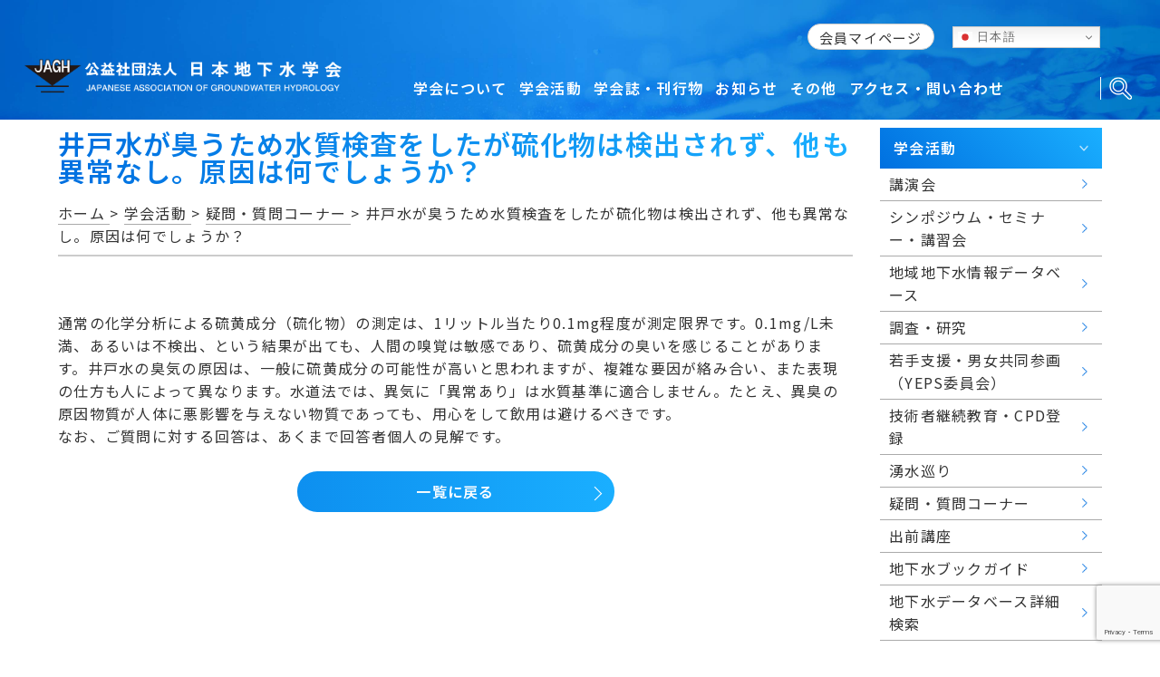

--- FILE ---
content_type: text/html; charset=utf-8
request_url: https://www.google.com/recaptcha/api2/anchor?ar=1&k=6LfUL6cpAAAAAL65hcafgJClTFTNO-x0_X1pnBdZ&co=aHR0cHM6Ly9qYWdoLmpwOjQ0Mw..&hl=en&v=N67nZn4AqZkNcbeMu4prBgzg&size=invisible&anchor-ms=20000&execute-ms=30000&cb=zi9qi7ky18vy
body_size: 48699
content:
<!DOCTYPE HTML><html dir="ltr" lang="en"><head><meta http-equiv="Content-Type" content="text/html; charset=UTF-8">
<meta http-equiv="X-UA-Compatible" content="IE=edge">
<title>reCAPTCHA</title>
<style type="text/css">
/* cyrillic-ext */
@font-face {
  font-family: 'Roboto';
  font-style: normal;
  font-weight: 400;
  font-stretch: 100%;
  src: url(//fonts.gstatic.com/s/roboto/v48/KFO7CnqEu92Fr1ME7kSn66aGLdTylUAMa3GUBHMdazTgWw.woff2) format('woff2');
  unicode-range: U+0460-052F, U+1C80-1C8A, U+20B4, U+2DE0-2DFF, U+A640-A69F, U+FE2E-FE2F;
}
/* cyrillic */
@font-face {
  font-family: 'Roboto';
  font-style: normal;
  font-weight: 400;
  font-stretch: 100%;
  src: url(//fonts.gstatic.com/s/roboto/v48/KFO7CnqEu92Fr1ME7kSn66aGLdTylUAMa3iUBHMdazTgWw.woff2) format('woff2');
  unicode-range: U+0301, U+0400-045F, U+0490-0491, U+04B0-04B1, U+2116;
}
/* greek-ext */
@font-face {
  font-family: 'Roboto';
  font-style: normal;
  font-weight: 400;
  font-stretch: 100%;
  src: url(//fonts.gstatic.com/s/roboto/v48/KFO7CnqEu92Fr1ME7kSn66aGLdTylUAMa3CUBHMdazTgWw.woff2) format('woff2');
  unicode-range: U+1F00-1FFF;
}
/* greek */
@font-face {
  font-family: 'Roboto';
  font-style: normal;
  font-weight: 400;
  font-stretch: 100%;
  src: url(//fonts.gstatic.com/s/roboto/v48/KFO7CnqEu92Fr1ME7kSn66aGLdTylUAMa3-UBHMdazTgWw.woff2) format('woff2');
  unicode-range: U+0370-0377, U+037A-037F, U+0384-038A, U+038C, U+038E-03A1, U+03A3-03FF;
}
/* math */
@font-face {
  font-family: 'Roboto';
  font-style: normal;
  font-weight: 400;
  font-stretch: 100%;
  src: url(//fonts.gstatic.com/s/roboto/v48/KFO7CnqEu92Fr1ME7kSn66aGLdTylUAMawCUBHMdazTgWw.woff2) format('woff2');
  unicode-range: U+0302-0303, U+0305, U+0307-0308, U+0310, U+0312, U+0315, U+031A, U+0326-0327, U+032C, U+032F-0330, U+0332-0333, U+0338, U+033A, U+0346, U+034D, U+0391-03A1, U+03A3-03A9, U+03B1-03C9, U+03D1, U+03D5-03D6, U+03F0-03F1, U+03F4-03F5, U+2016-2017, U+2034-2038, U+203C, U+2040, U+2043, U+2047, U+2050, U+2057, U+205F, U+2070-2071, U+2074-208E, U+2090-209C, U+20D0-20DC, U+20E1, U+20E5-20EF, U+2100-2112, U+2114-2115, U+2117-2121, U+2123-214F, U+2190, U+2192, U+2194-21AE, U+21B0-21E5, U+21F1-21F2, U+21F4-2211, U+2213-2214, U+2216-22FF, U+2308-230B, U+2310, U+2319, U+231C-2321, U+2336-237A, U+237C, U+2395, U+239B-23B7, U+23D0, U+23DC-23E1, U+2474-2475, U+25AF, U+25B3, U+25B7, U+25BD, U+25C1, U+25CA, U+25CC, U+25FB, U+266D-266F, U+27C0-27FF, U+2900-2AFF, U+2B0E-2B11, U+2B30-2B4C, U+2BFE, U+3030, U+FF5B, U+FF5D, U+1D400-1D7FF, U+1EE00-1EEFF;
}
/* symbols */
@font-face {
  font-family: 'Roboto';
  font-style: normal;
  font-weight: 400;
  font-stretch: 100%;
  src: url(//fonts.gstatic.com/s/roboto/v48/KFO7CnqEu92Fr1ME7kSn66aGLdTylUAMaxKUBHMdazTgWw.woff2) format('woff2');
  unicode-range: U+0001-000C, U+000E-001F, U+007F-009F, U+20DD-20E0, U+20E2-20E4, U+2150-218F, U+2190, U+2192, U+2194-2199, U+21AF, U+21E6-21F0, U+21F3, U+2218-2219, U+2299, U+22C4-22C6, U+2300-243F, U+2440-244A, U+2460-24FF, U+25A0-27BF, U+2800-28FF, U+2921-2922, U+2981, U+29BF, U+29EB, U+2B00-2BFF, U+4DC0-4DFF, U+FFF9-FFFB, U+10140-1018E, U+10190-1019C, U+101A0, U+101D0-101FD, U+102E0-102FB, U+10E60-10E7E, U+1D2C0-1D2D3, U+1D2E0-1D37F, U+1F000-1F0FF, U+1F100-1F1AD, U+1F1E6-1F1FF, U+1F30D-1F30F, U+1F315, U+1F31C, U+1F31E, U+1F320-1F32C, U+1F336, U+1F378, U+1F37D, U+1F382, U+1F393-1F39F, U+1F3A7-1F3A8, U+1F3AC-1F3AF, U+1F3C2, U+1F3C4-1F3C6, U+1F3CA-1F3CE, U+1F3D4-1F3E0, U+1F3ED, U+1F3F1-1F3F3, U+1F3F5-1F3F7, U+1F408, U+1F415, U+1F41F, U+1F426, U+1F43F, U+1F441-1F442, U+1F444, U+1F446-1F449, U+1F44C-1F44E, U+1F453, U+1F46A, U+1F47D, U+1F4A3, U+1F4B0, U+1F4B3, U+1F4B9, U+1F4BB, U+1F4BF, U+1F4C8-1F4CB, U+1F4D6, U+1F4DA, U+1F4DF, U+1F4E3-1F4E6, U+1F4EA-1F4ED, U+1F4F7, U+1F4F9-1F4FB, U+1F4FD-1F4FE, U+1F503, U+1F507-1F50B, U+1F50D, U+1F512-1F513, U+1F53E-1F54A, U+1F54F-1F5FA, U+1F610, U+1F650-1F67F, U+1F687, U+1F68D, U+1F691, U+1F694, U+1F698, U+1F6AD, U+1F6B2, U+1F6B9-1F6BA, U+1F6BC, U+1F6C6-1F6CF, U+1F6D3-1F6D7, U+1F6E0-1F6EA, U+1F6F0-1F6F3, U+1F6F7-1F6FC, U+1F700-1F7FF, U+1F800-1F80B, U+1F810-1F847, U+1F850-1F859, U+1F860-1F887, U+1F890-1F8AD, U+1F8B0-1F8BB, U+1F8C0-1F8C1, U+1F900-1F90B, U+1F93B, U+1F946, U+1F984, U+1F996, U+1F9E9, U+1FA00-1FA6F, U+1FA70-1FA7C, U+1FA80-1FA89, U+1FA8F-1FAC6, U+1FACE-1FADC, U+1FADF-1FAE9, U+1FAF0-1FAF8, U+1FB00-1FBFF;
}
/* vietnamese */
@font-face {
  font-family: 'Roboto';
  font-style: normal;
  font-weight: 400;
  font-stretch: 100%;
  src: url(//fonts.gstatic.com/s/roboto/v48/KFO7CnqEu92Fr1ME7kSn66aGLdTylUAMa3OUBHMdazTgWw.woff2) format('woff2');
  unicode-range: U+0102-0103, U+0110-0111, U+0128-0129, U+0168-0169, U+01A0-01A1, U+01AF-01B0, U+0300-0301, U+0303-0304, U+0308-0309, U+0323, U+0329, U+1EA0-1EF9, U+20AB;
}
/* latin-ext */
@font-face {
  font-family: 'Roboto';
  font-style: normal;
  font-weight: 400;
  font-stretch: 100%;
  src: url(//fonts.gstatic.com/s/roboto/v48/KFO7CnqEu92Fr1ME7kSn66aGLdTylUAMa3KUBHMdazTgWw.woff2) format('woff2');
  unicode-range: U+0100-02BA, U+02BD-02C5, U+02C7-02CC, U+02CE-02D7, U+02DD-02FF, U+0304, U+0308, U+0329, U+1D00-1DBF, U+1E00-1E9F, U+1EF2-1EFF, U+2020, U+20A0-20AB, U+20AD-20C0, U+2113, U+2C60-2C7F, U+A720-A7FF;
}
/* latin */
@font-face {
  font-family: 'Roboto';
  font-style: normal;
  font-weight: 400;
  font-stretch: 100%;
  src: url(//fonts.gstatic.com/s/roboto/v48/KFO7CnqEu92Fr1ME7kSn66aGLdTylUAMa3yUBHMdazQ.woff2) format('woff2');
  unicode-range: U+0000-00FF, U+0131, U+0152-0153, U+02BB-02BC, U+02C6, U+02DA, U+02DC, U+0304, U+0308, U+0329, U+2000-206F, U+20AC, U+2122, U+2191, U+2193, U+2212, U+2215, U+FEFF, U+FFFD;
}
/* cyrillic-ext */
@font-face {
  font-family: 'Roboto';
  font-style: normal;
  font-weight: 500;
  font-stretch: 100%;
  src: url(//fonts.gstatic.com/s/roboto/v48/KFO7CnqEu92Fr1ME7kSn66aGLdTylUAMa3GUBHMdazTgWw.woff2) format('woff2');
  unicode-range: U+0460-052F, U+1C80-1C8A, U+20B4, U+2DE0-2DFF, U+A640-A69F, U+FE2E-FE2F;
}
/* cyrillic */
@font-face {
  font-family: 'Roboto';
  font-style: normal;
  font-weight: 500;
  font-stretch: 100%;
  src: url(//fonts.gstatic.com/s/roboto/v48/KFO7CnqEu92Fr1ME7kSn66aGLdTylUAMa3iUBHMdazTgWw.woff2) format('woff2');
  unicode-range: U+0301, U+0400-045F, U+0490-0491, U+04B0-04B1, U+2116;
}
/* greek-ext */
@font-face {
  font-family: 'Roboto';
  font-style: normal;
  font-weight: 500;
  font-stretch: 100%;
  src: url(//fonts.gstatic.com/s/roboto/v48/KFO7CnqEu92Fr1ME7kSn66aGLdTylUAMa3CUBHMdazTgWw.woff2) format('woff2');
  unicode-range: U+1F00-1FFF;
}
/* greek */
@font-face {
  font-family: 'Roboto';
  font-style: normal;
  font-weight: 500;
  font-stretch: 100%;
  src: url(//fonts.gstatic.com/s/roboto/v48/KFO7CnqEu92Fr1ME7kSn66aGLdTylUAMa3-UBHMdazTgWw.woff2) format('woff2');
  unicode-range: U+0370-0377, U+037A-037F, U+0384-038A, U+038C, U+038E-03A1, U+03A3-03FF;
}
/* math */
@font-face {
  font-family: 'Roboto';
  font-style: normal;
  font-weight: 500;
  font-stretch: 100%;
  src: url(//fonts.gstatic.com/s/roboto/v48/KFO7CnqEu92Fr1ME7kSn66aGLdTylUAMawCUBHMdazTgWw.woff2) format('woff2');
  unicode-range: U+0302-0303, U+0305, U+0307-0308, U+0310, U+0312, U+0315, U+031A, U+0326-0327, U+032C, U+032F-0330, U+0332-0333, U+0338, U+033A, U+0346, U+034D, U+0391-03A1, U+03A3-03A9, U+03B1-03C9, U+03D1, U+03D5-03D6, U+03F0-03F1, U+03F4-03F5, U+2016-2017, U+2034-2038, U+203C, U+2040, U+2043, U+2047, U+2050, U+2057, U+205F, U+2070-2071, U+2074-208E, U+2090-209C, U+20D0-20DC, U+20E1, U+20E5-20EF, U+2100-2112, U+2114-2115, U+2117-2121, U+2123-214F, U+2190, U+2192, U+2194-21AE, U+21B0-21E5, U+21F1-21F2, U+21F4-2211, U+2213-2214, U+2216-22FF, U+2308-230B, U+2310, U+2319, U+231C-2321, U+2336-237A, U+237C, U+2395, U+239B-23B7, U+23D0, U+23DC-23E1, U+2474-2475, U+25AF, U+25B3, U+25B7, U+25BD, U+25C1, U+25CA, U+25CC, U+25FB, U+266D-266F, U+27C0-27FF, U+2900-2AFF, U+2B0E-2B11, U+2B30-2B4C, U+2BFE, U+3030, U+FF5B, U+FF5D, U+1D400-1D7FF, U+1EE00-1EEFF;
}
/* symbols */
@font-face {
  font-family: 'Roboto';
  font-style: normal;
  font-weight: 500;
  font-stretch: 100%;
  src: url(//fonts.gstatic.com/s/roboto/v48/KFO7CnqEu92Fr1ME7kSn66aGLdTylUAMaxKUBHMdazTgWw.woff2) format('woff2');
  unicode-range: U+0001-000C, U+000E-001F, U+007F-009F, U+20DD-20E0, U+20E2-20E4, U+2150-218F, U+2190, U+2192, U+2194-2199, U+21AF, U+21E6-21F0, U+21F3, U+2218-2219, U+2299, U+22C4-22C6, U+2300-243F, U+2440-244A, U+2460-24FF, U+25A0-27BF, U+2800-28FF, U+2921-2922, U+2981, U+29BF, U+29EB, U+2B00-2BFF, U+4DC0-4DFF, U+FFF9-FFFB, U+10140-1018E, U+10190-1019C, U+101A0, U+101D0-101FD, U+102E0-102FB, U+10E60-10E7E, U+1D2C0-1D2D3, U+1D2E0-1D37F, U+1F000-1F0FF, U+1F100-1F1AD, U+1F1E6-1F1FF, U+1F30D-1F30F, U+1F315, U+1F31C, U+1F31E, U+1F320-1F32C, U+1F336, U+1F378, U+1F37D, U+1F382, U+1F393-1F39F, U+1F3A7-1F3A8, U+1F3AC-1F3AF, U+1F3C2, U+1F3C4-1F3C6, U+1F3CA-1F3CE, U+1F3D4-1F3E0, U+1F3ED, U+1F3F1-1F3F3, U+1F3F5-1F3F7, U+1F408, U+1F415, U+1F41F, U+1F426, U+1F43F, U+1F441-1F442, U+1F444, U+1F446-1F449, U+1F44C-1F44E, U+1F453, U+1F46A, U+1F47D, U+1F4A3, U+1F4B0, U+1F4B3, U+1F4B9, U+1F4BB, U+1F4BF, U+1F4C8-1F4CB, U+1F4D6, U+1F4DA, U+1F4DF, U+1F4E3-1F4E6, U+1F4EA-1F4ED, U+1F4F7, U+1F4F9-1F4FB, U+1F4FD-1F4FE, U+1F503, U+1F507-1F50B, U+1F50D, U+1F512-1F513, U+1F53E-1F54A, U+1F54F-1F5FA, U+1F610, U+1F650-1F67F, U+1F687, U+1F68D, U+1F691, U+1F694, U+1F698, U+1F6AD, U+1F6B2, U+1F6B9-1F6BA, U+1F6BC, U+1F6C6-1F6CF, U+1F6D3-1F6D7, U+1F6E0-1F6EA, U+1F6F0-1F6F3, U+1F6F7-1F6FC, U+1F700-1F7FF, U+1F800-1F80B, U+1F810-1F847, U+1F850-1F859, U+1F860-1F887, U+1F890-1F8AD, U+1F8B0-1F8BB, U+1F8C0-1F8C1, U+1F900-1F90B, U+1F93B, U+1F946, U+1F984, U+1F996, U+1F9E9, U+1FA00-1FA6F, U+1FA70-1FA7C, U+1FA80-1FA89, U+1FA8F-1FAC6, U+1FACE-1FADC, U+1FADF-1FAE9, U+1FAF0-1FAF8, U+1FB00-1FBFF;
}
/* vietnamese */
@font-face {
  font-family: 'Roboto';
  font-style: normal;
  font-weight: 500;
  font-stretch: 100%;
  src: url(//fonts.gstatic.com/s/roboto/v48/KFO7CnqEu92Fr1ME7kSn66aGLdTylUAMa3OUBHMdazTgWw.woff2) format('woff2');
  unicode-range: U+0102-0103, U+0110-0111, U+0128-0129, U+0168-0169, U+01A0-01A1, U+01AF-01B0, U+0300-0301, U+0303-0304, U+0308-0309, U+0323, U+0329, U+1EA0-1EF9, U+20AB;
}
/* latin-ext */
@font-face {
  font-family: 'Roboto';
  font-style: normal;
  font-weight: 500;
  font-stretch: 100%;
  src: url(//fonts.gstatic.com/s/roboto/v48/KFO7CnqEu92Fr1ME7kSn66aGLdTylUAMa3KUBHMdazTgWw.woff2) format('woff2');
  unicode-range: U+0100-02BA, U+02BD-02C5, U+02C7-02CC, U+02CE-02D7, U+02DD-02FF, U+0304, U+0308, U+0329, U+1D00-1DBF, U+1E00-1E9F, U+1EF2-1EFF, U+2020, U+20A0-20AB, U+20AD-20C0, U+2113, U+2C60-2C7F, U+A720-A7FF;
}
/* latin */
@font-face {
  font-family: 'Roboto';
  font-style: normal;
  font-weight: 500;
  font-stretch: 100%;
  src: url(//fonts.gstatic.com/s/roboto/v48/KFO7CnqEu92Fr1ME7kSn66aGLdTylUAMa3yUBHMdazQ.woff2) format('woff2');
  unicode-range: U+0000-00FF, U+0131, U+0152-0153, U+02BB-02BC, U+02C6, U+02DA, U+02DC, U+0304, U+0308, U+0329, U+2000-206F, U+20AC, U+2122, U+2191, U+2193, U+2212, U+2215, U+FEFF, U+FFFD;
}
/* cyrillic-ext */
@font-face {
  font-family: 'Roboto';
  font-style: normal;
  font-weight: 900;
  font-stretch: 100%;
  src: url(//fonts.gstatic.com/s/roboto/v48/KFO7CnqEu92Fr1ME7kSn66aGLdTylUAMa3GUBHMdazTgWw.woff2) format('woff2');
  unicode-range: U+0460-052F, U+1C80-1C8A, U+20B4, U+2DE0-2DFF, U+A640-A69F, U+FE2E-FE2F;
}
/* cyrillic */
@font-face {
  font-family: 'Roboto';
  font-style: normal;
  font-weight: 900;
  font-stretch: 100%;
  src: url(//fonts.gstatic.com/s/roboto/v48/KFO7CnqEu92Fr1ME7kSn66aGLdTylUAMa3iUBHMdazTgWw.woff2) format('woff2');
  unicode-range: U+0301, U+0400-045F, U+0490-0491, U+04B0-04B1, U+2116;
}
/* greek-ext */
@font-face {
  font-family: 'Roboto';
  font-style: normal;
  font-weight: 900;
  font-stretch: 100%;
  src: url(//fonts.gstatic.com/s/roboto/v48/KFO7CnqEu92Fr1ME7kSn66aGLdTylUAMa3CUBHMdazTgWw.woff2) format('woff2');
  unicode-range: U+1F00-1FFF;
}
/* greek */
@font-face {
  font-family: 'Roboto';
  font-style: normal;
  font-weight: 900;
  font-stretch: 100%;
  src: url(//fonts.gstatic.com/s/roboto/v48/KFO7CnqEu92Fr1ME7kSn66aGLdTylUAMa3-UBHMdazTgWw.woff2) format('woff2');
  unicode-range: U+0370-0377, U+037A-037F, U+0384-038A, U+038C, U+038E-03A1, U+03A3-03FF;
}
/* math */
@font-face {
  font-family: 'Roboto';
  font-style: normal;
  font-weight: 900;
  font-stretch: 100%;
  src: url(//fonts.gstatic.com/s/roboto/v48/KFO7CnqEu92Fr1ME7kSn66aGLdTylUAMawCUBHMdazTgWw.woff2) format('woff2');
  unicode-range: U+0302-0303, U+0305, U+0307-0308, U+0310, U+0312, U+0315, U+031A, U+0326-0327, U+032C, U+032F-0330, U+0332-0333, U+0338, U+033A, U+0346, U+034D, U+0391-03A1, U+03A3-03A9, U+03B1-03C9, U+03D1, U+03D5-03D6, U+03F0-03F1, U+03F4-03F5, U+2016-2017, U+2034-2038, U+203C, U+2040, U+2043, U+2047, U+2050, U+2057, U+205F, U+2070-2071, U+2074-208E, U+2090-209C, U+20D0-20DC, U+20E1, U+20E5-20EF, U+2100-2112, U+2114-2115, U+2117-2121, U+2123-214F, U+2190, U+2192, U+2194-21AE, U+21B0-21E5, U+21F1-21F2, U+21F4-2211, U+2213-2214, U+2216-22FF, U+2308-230B, U+2310, U+2319, U+231C-2321, U+2336-237A, U+237C, U+2395, U+239B-23B7, U+23D0, U+23DC-23E1, U+2474-2475, U+25AF, U+25B3, U+25B7, U+25BD, U+25C1, U+25CA, U+25CC, U+25FB, U+266D-266F, U+27C0-27FF, U+2900-2AFF, U+2B0E-2B11, U+2B30-2B4C, U+2BFE, U+3030, U+FF5B, U+FF5D, U+1D400-1D7FF, U+1EE00-1EEFF;
}
/* symbols */
@font-face {
  font-family: 'Roboto';
  font-style: normal;
  font-weight: 900;
  font-stretch: 100%;
  src: url(//fonts.gstatic.com/s/roboto/v48/KFO7CnqEu92Fr1ME7kSn66aGLdTylUAMaxKUBHMdazTgWw.woff2) format('woff2');
  unicode-range: U+0001-000C, U+000E-001F, U+007F-009F, U+20DD-20E0, U+20E2-20E4, U+2150-218F, U+2190, U+2192, U+2194-2199, U+21AF, U+21E6-21F0, U+21F3, U+2218-2219, U+2299, U+22C4-22C6, U+2300-243F, U+2440-244A, U+2460-24FF, U+25A0-27BF, U+2800-28FF, U+2921-2922, U+2981, U+29BF, U+29EB, U+2B00-2BFF, U+4DC0-4DFF, U+FFF9-FFFB, U+10140-1018E, U+10190-1019C, U+101A0, U+101D0-101FD, U+102E0-102FB, U+10E60-10E7E, U+1D2C0-1D2D3, U+1D2E0-1D37F, U+1F000-1F0FF, U+1F100-1F1AD, U+1F1E6-1F1FF, U+1F30D-1F30F, U+1F315, U+1F31C, U+1F31E, U+1F320-1F32C, U+1F336, U+1F378, U+1F37D, U+1F382, U+1F393-1F39F, U+1F3A7-1F3A8, U+1F3AC-1F3AF, U+1F3C2, U+1F3C4-1F3C6, U+1F3CA-1F3CE, U+1F3D4-1F3E0, U+1F3ED, U+1F3F1-1F3F3, U+1F3F5-1F3F7, U+1F408, U+1F415, U+1F41F, U+1F426, U+1F43F, U+1F441-1F442, U+1F444, U+1F446-1F449, U+1F44C-1F44E, U+1F453, U+1F46A, U+1F47D, U+1F4A3, U+1F4B0, U+1F4B3, U+1F4B9, U+1F4BB, U+1F4BF, U+1F4C8-1F4CB, U+1F4D6, U+1F4DA, U+1F4DF, U+1F4E3-1F4E6, U+1F4EA-1F4ED, U+1F4F7, U+1F4F9-1F4FB, U+1F4FD-1F4FE, U+1F503, U+1F507-1F50B, U+1F50D, U+1F512-1F513, U+1F53E-1F54A, U+1F54F-1F5FA, U+1F610, U+1F650-1F67F, U+1F687, U+1F68D, U+1F691, U+1F694, U+1F698, U+1F6AD, U+1F6B2, U+1F6B9-1F6BA, U+1F6BC, U+1F6C6-1F6CF, U+1F6D3-1F6D7, U+1F6E0-1F6EA, U+1F6F0-1F6F3, U+1F6F7-1F6FC, U+1F700-1F7FF, U+1F800-1F80B, U+1F810-1F847, U+1F850-1F859, U+1F860-1F887, U+1F890-1F8AD, U+1F8B0-1F8BB, U+1F8C0-1F8C1, U+1F900-1F90B, U+1F93B, U+1F946, U+1F984, U+1F996, U+1F9E9, U+1FA00-1FA6F, U+1FA70-1FA7C, U+1FA80-1FA89, U+1FA8F-1FAC6, U+1FACE-1FADC, U+1FADF-1FAE9, U+1FAF0-1FAF8, U+1FB00-1FBFF;
}
/* vietnamese */
@font-face {
  font-family: 'Roboto';
  font-style: normal;
  font-weight: 900;
  font-stretch: 100%;
  src: url(//fonts.gstatic.com/s/roboto/v48/KFO7CnqEu92Fr1ME7kSn66aGLdTylUAMa3OUBHMdazTgWw.woff2) format('woff2');
  unicode-range: U+0102-0103, U+0110-0111, U+0128-0129, U+0168-0169, U+01A0-01A1, U+01AF-01B0, U+0300-0301, U+0303-0304, U+0308-0309, U+0323, U+0329, U+1EA0-1EF9, U+20AB;
}
/* latin-ext */
@font-face {
  font-family: 'Roboto';
  font-style: normal;
  font-weight: 900;
  font-stretch: 100%;
  src: url(//fonts.gstatic.com/s/roboto/v48/KFO7CnqEu92Fr1ME7kSn66aGLdTylUAMa3KUBHMdazTgWw.woff2) format('woff2');
  unicode-range: U+0100-02BA, U+02BD-02C5, U+02C7-02CC, U+02CE-02D7, U+02DD-02FF, U+0304, U+0308, U+0329, U+1D00-1DBF, U+1E00-1E9F, U+1EF2-1EFF, U+2020, U+20A0-20AB, U+20AD-20C0, U+2113, U+2C60-2C7F, U+A720-A7FF;
}
/* latin */
@font-face {
  font-family: 'Roboto';
  font-style: normal;
  font-weight: 900;
  font-stretch: 100%;
  src: url(//fonts.gstatic.com/s/roboto/v48/KFO7CnqEu92Fr1ME7kSn66aGLdTylUAMa3yUBHMdazQ.woff2) format('woff2');
  unicode-range: U+0000-00FF, U+0131, U+0152-0153, U+02BB-02BC, U+02C6, U+02DA, U+02DC, U+0304, U+0308, U+0329, U+2000-206F, U+20AC, U+2122, U+2191, U+2193, U+2212, U+2215, U+FEFF, U+FFFD;
}

</style>
<link rel="stylesheet" type="text/css" href="https://www.gstatic.com/recaptcha/releases/N67nZn4AqZkNcbeMu4prBgzg/styles__ltr.css">
<script nonce="G_o4Ro4pktw1GkEHYQkB1Q" type="text/javascript">window['__recaptcha_api'] = 'https://www.google.com/recaptcha/api2/';</script>
<script type="text/javascript" src="https://www.gstatic.com/recaptcha/releases/N67nZn4AqZkNcbeMu4prBgzg/recaptcha__en.js" nonce="G_o4Ro4pktw1GkEHYQkB1Q">
      
    </script></head>
<body><div id="rc-anchor-alert" class="rc-anchor-alert"></div>
<input type="hidden" id="recaptcha-token" value="[base64]">
<script type="text/javascript" nonce="G_o4Ro4pktw1GkEHYQkB1Q">
      recaptcha.anchor.Main.init("[\x22ainput\x22,[\x22bgdata\x22,\x22\x22,\[base64]/[base64]/[base64]/[base64]/[base64]/UltsKytdPUU6KEU8MjA0OD9SW2wrK109RT4+NnwxOTI6KChFJjY0NTEyKT09NTUyOTYmJk0rMTxjLmxlbmd0aCYmKGMuY2hhckNvZGVBdChNKzEpJjY0NTEyKT09NTYzMjA/[base64]/[base64]/[base64]/[base64]/[base64]/[base64]/[base64]\x22,\[base64]\\u003d\\u003d\x22,\x22wq/DgXLDnVbDoD/DmcKpPHPDpS/CuTTDuz1bwq14wrZ4wqDDmBsZwrjCsXRrw6vDtTfCt1fClCHDusKCw4wMw5zDssKHKSjCvnrDvwlaAkPDjMOBwrjCm8OuB8KNw5EpwobDiQcTw4HCtHV3fMKGw4vCvMK6FMKiwpwuwozDncOxWMKVwpbCiC/Cl8OcFWZOASFtw47CjyHCksK+wptmw53ChMKDwr3Cp8K4w68ROi40wrgWwrJOPBoEYsKGM1jCui1JWsOSwpwJw6Ruwr/[base64]/DlTXCnmc+w4s2SGrCuTN6ScODw4hcw63Ds8KObjgmGMOEA8OWworDkMKEw4nCscO4JTDDgMOBd8KZw7TDvjbCjMKxD0dUwp8cwo/Dp8K8w68RJ8KsZ2nDsMKlw4TCj2HDnMOCTcOlwrBRDBsyASBMKzJjwoLDiMK8e252w7HDtzAewpRhYsKxw4jCp8Kqw5XCvEkcYiowXi9fNFBIw67DlCAUCcKpw48Vw7rDqz1gWcOzI8KLU8KowoXCkMOXY0tEXj/DmXklBsOTG3PCpRoHwrjDocOLVMK2w4HDv3XCtMKJwrlSwqJES8KSw7TDsMOvw7Bcw7PDl8KBwq3DoCPCpDbCjUXCn8KZw6XDrQfCh8OVwq/DjsKaGlQGw6Rww5RfYcOjeRLDhcKDajXDpsOYOXDClxXDjMKvCMOpdkQHwqfCtFo6w70AwqEQwobCtjLDlMK/PsK/w4kYcCIfF8OPW8KlLEDCtHBxw60EbFt9w6zCucK7SkDCrmDCk8KAD0XDkMOtZip8A8KSw7TCgiRTw6HDgMKbw47Cu2s1W8OXWw0TShMZw7IVbUZTVsKWw59GAGZ+XHHDi8K9w7/CocKMw7t0Qjw+woDCrx7ChhXDpMOVwrw3HcOBAXphw4NAMMK9wrw+FsOrw4M+wr3Dk2jCgsOWIsO2T8KXL8KMYcKTS8O8wqw+LjbDk3rDiRYSwpZNwownLW8ADMKLAcOPCcOAScOYdsOGwpjCn0/Ct8KYwokMXMOEJMKLwpAeKsKLSsO8wonDqRMcwp8AQTXDncKQacOuOMO9wqBgw5XCt8O1DAhed8K9LcObdsKEPBB0EMKxw7bCjy7DmsO8wrt3EcKhNVY0dMOGwrXCnMO2QsOMw4sBB8OBw5wccHXDsVLDmsOdwpJxTMKVw4MrHzplwroxKcOeBcOmw6IBfcK4CDQRwp/CrsKGwqR6w73Du8KqCEbCrXDCuUwpO8KGw58XwrXCv2guVmoNH3oswrAWOE13C8OhN1wmDHHCssKJMcKCwq3DqMOCw4TDsDk8O8K2wqPChjhsBsO5w6J0FnLCoyhfem4cw4/DusONwpTDkWrDvwVSIsOBdXo2woTDgX5jwoDDlBDCtEF9w4/[base64]/Dk8Ozw6XDtwRPNRcmNH7Ci8OaasKIIDsDwqc4HMKWw5xGMsOIIcOlwqNEP1dYwrjDjcOGfTrCqMKuw6VAw7zDj8Krw47Dlm7Dg8OCwoFoCcK6YXLCk8O7w77DiUNsU8O/w6xPwq/DhQU/w7nDjcKSw6DDmMKBw7gew6vCtMOkwoF/HQJEJmMGQzDDtgNHFkEVf3NQwqQJw4MATcO/w7c5DG/Dl8O2J8KSwpFKw6s/w6/Cv8KPSStQIGvDl1I4wpvDkgAww47DlcOMfsKdKhzDlcObZ13DqHMoeVrDh8KVw6ltZcO1wp4Mw7hjwqp4w7/DosKOWMOpwr4Ew7gPRcOwf8KRw6XDrsKLFUZLw7DCpkY6NGtTUcKUchgowpnDhAjDgllbfsORasKzNWDCjFTDq8OYwonCpMOQw7osDELCi11WwrFnEjtPBsKUTkRoLnnDjz0jZU9AQlAzXG4mDhXDuTo7QcKxw4Z+w6nCtcOfCsOjw50/w5YhaHjCkMKCwqlCFFfDoj9owpzDn8KGDcOSwoxIBMKTwrXDn8Oiw6fDhD3Cm8KBw7ZubhbDmsKjRsKGQcKIPRdvFDFVJRLCmcKGw7fCiB7DrsKxwp9UQsO/wr99DcKTesOZKMOhDlDDvD7DoMOuSUjDqsKNQ0BmZ8O/IB4UFsOuWwLDsMK/w4IRw5XCq8KMwoovwq4EwqrDoV3Do2HCtcKiFMKoDB/CpMK5JWPCnsKbBsONw4w/[base64]/wpQ7w7cvw7/ClikhFl3DjHNfPXR5w7dEIDMvw5NlXgDDssKhPgU7SGEzw7jCgBdIfsKDw7AGw4LChsOfEAo0w7LDmSJ/w50GABDCtHR2E8OZwos0w5fCusOCfMOYPxvDpEtGwr/CmcK/TXIAw5jClFAhw7LCvmDDqsKewp4fB8K1woBJGsOkNxnDtxBdwptNw4sowq/CigTDgcK9Pk7DvDrDnjDDkyrCgh9jwr0kV1nCoHvCrmkBMcKXwrPDj8KPJS/Dj2ZVw57Dn8OGwq18OS/DrsO1ScOTO8KzwrI4PDrCqcO1dw3DhcK2I3dwS8OVw7XClRbCs8Krw67ChwHCrCcfwpPDtsKOVcKUw5DCj8KMw5TCg2XDow0pP8OxU0HCs2fDsU8/G8K/[base64]/fMOtJBPCgibCu2t+Ehpswq3DtMKUwp/CniDDisOBwpQ5fcKCw43CmgLCsMOIbsKbw69CHsK7wpPDlVDDpRjCi8OvwrbCmTnCtsKDQMOow7HCuUI3AsOrwoFKRMO5djxEQ8KSw7QLwrBqw6/Dj2cmwpzDgVBrdHcpDsKvBTQ8Gl/[base64]/Ci8OxflRUKsKew5lWewAlw4ItwpzDrGxAVsOqwqw9w7txNsOPaMK0wpPDgcKJW3HCoXzCol7DgsO9CMKpwpo/LSrCs0bCocOUwp/Dt8Kcw4zCsDTCjMO/wp7DqsONwq7DqMK6NcKHI34bLRXCk8Oxw73DtRJ2UjxMOMOxfhwRwpPChAzDisOGw53Dr8Okw7/DrkLDjgEAw73CqjzDkFkJw6vCj8KiU8KPw4XDscOKw4oQwpVew7rCuWUYw6Vyw4l1e8KvwrDDicOvNcK8wrLCvg7Co8KNw4vCmcO1XnrCt8Olw6Uqw55aw5s0w5xZw5DDjlnClcKqwp3DnMK/w67DgMOAwq9Pwq/Dlz/[base64]/w6fDuH3DmxpQIE8Yw6MKTsKwAcK8woUYw78zCcKSw7PCqzzCkzLCr8Oxw4PCvcOnayDDpgTCkghvwoYtw4BlFAQ2wq/DvMKFH3B1esOKw6puE1AmwoFOGRzCnWN9S8OwwqIpwp17KcOxd8K3DDAzw4vChAFWBSplXMO6wrhEWsK5w63CkEwJwqHCvMOxw7Brw6B/wpfChsKcwrXCj8OhPDbDucOQwqV1wr5/woYiwrcEQ8OHbMOKw6YJw5dYFljCjn3CkMKES8OiTw0awqo0bcKHFi/CiCslasOMC8KGX8KHT8Omw6LDh8OUw6HCq8KnJsOLSsOKw5HCmWsGwqnDux3DtcK0CWHCnE4ZGMKkXMOgwqvChy1ITMOwLMOVwrZkZsObXDIDXBrCiSoVwrLDoMKhw7ZAw54FfnA6HjPCunDDosKdw488WVsHwo/Dox3Dg3VsRgkNXMOxwrN2UBl4DsKdw4zDpMOHCMK/wqR5D3YYAcOqw54WGcKjw77DncOcGcO3KAVWwpPDoEPDpsOlHibCjMKDcFcpw4LDsUPDuFvDi3YZw5lPw5gEwr8hwrvDuSHCggnCkixHw7ljw71VwpPCncKdw7XCh8KjLnXDk8KtYnIBwrNywpBBwqRuw4czKn1jw4fDocO1w4PCtsOCwqlFWBUuwrRfbA/Cg8O7wq7DsMKIwokvw6o7IH1hDgtTa19zw5lSwrXDnsKewq7CjFPDkMKew4/[base64]/UMKXbiJ/AMOHw6kOw4LDnxTDhD/[base64]/DsHfDnMOow5fCsA1yw60kXhkLAsK7eDbCkVI9TEjDo8KcwpTDtcKBcyLDicOGw4o0e8K+w7jDvMO8w7TCp8KxbcOnwpZXw4gMwrrCkcO0wp/DqMKRwojDusKswonCk2tZARLCo8O9asKKFGlHwoJmwr/CsMKbw6zDiTDDmMKzwrvDgyNmM1QnBHnCk2rDisO4w61jwoAfIsKfwqnCusObw5kAw5hRw6Y4wq5gw6ZMEsO5CsKHPsOJT8K2woQzDsOubMOWwovDowfCvsO4C3jDq8Ogw7Vnw5V+fkhVcCLDh2d+wpDCpMOIWHAvwo3CvAjDsDlPS8KIXWREYiAtKsKqe09/MMOdKMO4W1nCnMO+aWLDjcKQwpVPJVDCvcKmwpPDjHbDr3/DlHpNwr3ChMKTKMOid8KhfAfDiMKBZMOVwo3CpxPCgR9nwr7CrMKwwpzCmHHDqVfDnMO5N8KsRhBgbsKAwpfDhMKewpwSw4HDosO4J8KZw7Ngw581cTrDqMKWw5c6DDZtwoFEGhjCrxDCmQfCmCQKw7QJSMK8wqLDuTQWwqFwPEPDrz/CvMKiHk5ewqAMS8K0wqY1R8K/w50RHFvCnkvDvkBmwrfDssKDw7ojw4UvCATDqcOuwoHDshctwrvCkCPDusOTI3xEw4J1NMOsw6x9FsKRdsKoVsKCwoHCt8K/w65QMMKXw70ICBvCsB8DJn3DtAlXO8KCHsOiIR4Mw5UIwqnDn8KCXcO7wonCjsOCVMK2LMOqcsKhw6rDnUzDvkUYTB9/wrfCr8KRdsKnw6zDmMO0HQssFkZHKcKbaHzDkMKtLHjCnzcyVsKGw6vCusObwqQSYMKIVMOBwrs2w49gbjbDu8K1w4jCqMKSLBJYw4x1w4XCocK8McK8EcOLMsKdBsOKcFokwrZua2AFVQDDkAYmwo/[base64]/DlDU/O8OVMsKfw6txVsOqw7XCgsOgwqYKMy7CgMKiw5bDtcKdWMK7Iyx5NikOwo8ew58Nwrt9wqzCtjTCjsK3w4sMwpZ7XsOTFCXCmjNPwrrChcOywonChz3CnlUHLsK3fcKEGcOibcKHPE7CnBIINyk4eGXDkQx5wozCnsOyWcKSw5w1ScOEBcKMC8KQcFdzQSBaMC/Dt1k0wr90wrnDrVVyd8KQw5TDtcOHIsK4w48QBkwJL8OiwpHCmUnCoDDClcONT2Znwp8+wp1CXMK0TRDChsKKw7PCkTLCtkRhw7rDsWfDhQLCsSVJwpbDocOlwo8+w5szVMKZMEvClcKOJ8OvworCtgk1wqnDm8KyCBo3XMOUGmglTsOFOXjDmMKKw77DsWZAPk4Ow5/CpcOqw4tow67CkX/[base64]/w5JTN8Oaw7Y+GHvDkwJJPmhaw6g0wqYjasOVMmV4bsK7ckrDr1EDZ8OUw59xw7nCrcOlT8KSw7LDvMK+wqgdOT3CusKGw6rDvDzCpH4Ow5Adw5dUwqfDrHzDtMK4G8KXw41CScKNZ8O5wrBuG8KBw6t7wq3Dg8Kvw4vCsTLCg3decsK9w4sqIQ3DicKnV8K4UsOjfQk/F13CjsO+DhwuR8OVUcKTw4tzMSLDlXsPVzV8woNbw6U8QsKxZMOIw6vDtRzCh18qRXTDpiXCuMK4A8KQRB8Tw5N5WDnDm2xjwp8Rw6TDj8KvKW7DrFTDm8KrVMKSSsOGw44yRcO8fMKhX2HDjwViLcOgwr/CkC4Ww6zCucO2VcKydsKkE2t6w5Ntwr5Aw4FefSUFdhPCjS7CrsK3PBdDwo/ClMKxw7PDhwgPw7UnwoLDixLDkjozwoTCpsOgJcOmIMKjw5VrEcKVwpwSwqbCtMKZbB0CWsO6KMK3wpPDj2E+w549wqvCqWnDqXlQf8O2w5A+w5gsLxzDkMOzSmLDmHZJIsKlLnrCoFLDr33DvyUdI8KOBsK7w6/CvMKQwp3DoMOqZMKlw6rCtGHDr33DoQdQwpBewp9PwrpzLcKKw7DDisKLWcOrwq3CqhTCk8KgXsOlw43CqsOZw73DmcK/w7Rbw40hw6VnGXbCshXCh38TCsOWD8KsXMO5wrjDiQV5w4BURw/CqxZYwpQVURfCn8Kfwo/Dr8KCwrTDtx5Gw7vCncOOBsOSw7tFw6w8N8K7wot6FMKuw5/Dr3TCtMOJw5rCphFpHMKNwoATNC7DtcOOFRnDo8KOPH1fLD3Di1HDr28uwqJYUsKpccKcw7/DiMKxKXPDlsO/woPDvsKQw5Fdw4V7ScKEwozDhMKdw4XDnnfCusKNBjR0VS3DvMOIwpQZLRA+wpzDvEFWR8KTw60WW8KcQk7CnCLCiGLDmnkVChDDnMOpwr1sZ8O9DjbCgMKyDGtpwr7Dp8OCwo3Cn2fDoTB/wpwxZcK3K8KScDkPwqTDvCjDrsOgAkzDgFZLwqTDnMKhw5QJJ8K/UljCkMKXVG7CsTdcWcO/IMKawo3Dn8KtY8KBPsO7NHpzwp/[base64]/XwDDqcOBVcOJJCbDkBdXKHvDqkvCqMOzSMKTFxcKVnnDkMK4wr3DqyLDhGQLwr3DoDjCqMKiwrXDvcOUHsO0w77DhMKcSAIYN8Kew5zDmWcvw7PDjAfCsMKPJnXCtltjdzwGw6/ClX3CtsKVwqbDkH5dwocJw69XwphnUELDgBPDssOMw4LDtsKcT8KlRFZlYTXDgsKlHgjDhHQDwp/DsEZNw5AxF3FOZQFfwpbCn8KMASsowpzCjXpdw6EPwofCrsKAUATDqsKawpzCpVXDlRN7w4jCkcKdFcOdwojCncOMw6BxwpxUL8OICsKAYsO2woTCh8K0w5LDhknChw3DssO7RsKlw7DCsMKNdMOJwooeajnCtC7Dglp3wrbCiRJywo3CtMOIMsOLVMODLC/DnmTCjcOlB8ObwpZBw5/CqMKbwqjDqBU0AcOgJXTCul7Cl3PCv3HDlFknwowiM8Kvw7zCn8Ktw6BqOEjDvX1lKETDqcKxZMOYUm9CwpEkWsOhacOvwo3ClcORJjzDksK9wq/DmSglwpHCosODVsOgfcOCOBzCksOuS8OzbxJHw4sDwq/CicORI8OaJMOtwobCvAPCo3ECw6TDsiDDrwVCwqrCvkosw6VWQk1Aw6Anw4sNGF3DsUnCv8K/[base64]/CtMKHZ2oPw5vDt8KNw7bDgMOxw7bDt1XDmQnCuVHDujTDtcK6RTLCr3s0HcOvw511w5XCukvDicOTK3vDulrDtMOzWcO1DMKGwobCpnctw7kkwrMEDcKMwrZowrDCu0XDgsK7VUrClB9sTcKOEj7DpCc9Pm0DWcKVwp/[base64]/DoRV3wpjDshApYcKuGWMIEMKZR8KoJg/[base64]/[base64]/[base64]/[base64]/CnGfDosKidcKqw50/w4vCpcKZRMOfY8K5w5xtQVHDuD5VIsK4dsOqAsOjwpQMKGHCs8OdVsO3w7fDo8OawrEHewF5w6HCtMKcLsOBwrcuI37DkwfCn8OxAcOoVlsBwr/DvsK7w6EjZsOywp1ZF8OTw6ZlHcKLw5hvbMKZXhQ8woVKw53Dg8K6wozCgMKWdsOZwonCm05bw7vCuVnCusKVYsKBBMOrwqo2FsKWP8KMw4MOTcOlw73DtcKsG0Ugwql5D8OJw5Jxw5J9woLDrBPCkSDCp8KMw6LCt8KBwrrDmTrDkMOTw5/CicOFUcKqV0QKBmZJMAXDgkIjwrjDvCfCvsKUYwsJK8OQUDrDqinChGbDs8KGOcKHdxDCssKyZh/CucOcOMOyXUfCr2jDtwPDsRtpcsK7w7dxw6XCmsKswpTCqX3CkGEyOjlVB05bYMKtBQUhw47DuMK3Fi8HWcOpLSUaworDrMOewplSw4rDuXTDtSPCnMKsGkjDom8KTEVoIXARw5EZw5PCtHTCgsOlwqnDumA/wr3Ch0EPwqjClCkKCDnCmzHDksKYw70Kw6DCvsO0w7jDpcKNw4B6RTEcI8KPM3kyw5PDgsOCHsOhH8O/SsKYw5bCvAsBIcORc8O3wqBHw7nDmhbDhw/DucOkw6fCt21SGcKnCFhaMBjCr8O1wokTwpPCvsKjPxPCgQkcH8O4w4JYw6gXwoVnwqvDmcK9c3HCoMKfw6nCtmvClMO6QcKswrwzwqTDiHfDq8KNOsK1GV5HFsKNwoLDtU9KSsKrZMORwq9fRsOwIi8+KcO4HcOaw5XDmhFpG34jwrPDrMKGaVbCjMKLw6bDtx/Cn0fDjwrChTc3woXCs8KPw5fDsjEtC2oMwpl2fcKtwrMNwqvDmi/[base64]/XcO/[base64]/Cp8OWWcK5WGd/wqt8F1LDmMOmSjnDsxpmwrPCoMKPw4olwoPDgcKbDsOUYFjDgl3CkcOIwqjCjmUbwqHDlcOPwpXCkTElwqtPw5wrQ8KOEsKuwoHCoERLw5UTwpLDqiwzw5fDuMKiYgTDgcO+IMOHCDgVPlXCni06wr3Do8OkdcOUwqTCqsO/CBo1w7hCwqEzLsO7PsKdQDcGe8OQU3c2w5wNAsO/wp/CuHotfMKtTMOILsKpw5Ifwok4wpHDn8Ogw5nCpHQiRG3CgcKkw4Umw7ATGT7CjxLDr8OPKAXDh8KCwp3CgsOiw6nDhzwmckkfw6V3wrLDrsKjwqsXPMKfwo/ChCMqwo7CsV/[base64]/w4rDksKYDsOZfsK3w7cZwp7Ct8KmJ8KzwpkRw5TDpxABQXlDw7vCtg8BLMKqw6RTwp/Cn8OOcjYEOcK9OTbDv1/DssOvK8KcOxrCh8O0wrLDjQXCnsKxcQUGw6Z1Bz/CoGA5wpYuIcK4wqp7C8Ondz3CikJkwrs9wq7Dq2JwwqZ+F8OFWHXCphDClEpfe1QJwoIywpjCrRMnwpxlw687aG/CkMKPQcOzwpHDjVYST1szEhnDpMOww5vDh8KBw6xxY8OmTEpzwpDDrDl/w5/DnMKcMS7CvsKawqkGLHvClQARw5AjwpXDnHZvSMORTh9zw5IsD8Kcwokkw5pHH8OwW8OswqpbPBLDqH/CncKMD8KoSsKWFMK9w6zCksK0wrAOw5PDv2Y5w73DkDPCh2ZRw40wLMORKjjCh8OswrTDvMOqQcOcc8ONHGltwrVWwrwMUMOEw5PDlTbDpARzbcKjKMKTw7XChcKAwq7CtcOkwoLCuMKaMMOoOQ43C8KRME/Do8KVw6goSRITEFPDtcKzw6HDvz5FwrJhwrQTJDTCkMOuwoPCgsKuw7xHcsKjw7XDmnnCqcOwADwLw4fDvWQYRMOowrMSwqJhdcKJOFtWdRdXw7Z/w5jCugpVwo3CjsKfJnLCmcKFw5vDucO5wr3CsMKuwodOwqFcw6XDiHRbw7vDnQ8DwqHDpsKhwrc8w6rCjwc4wpHCqnvChsKgwrgPw68KaMKoBWl/w4HDtRfCpWbCrGnDsU/[base64]/CpCLDkyXCn8Ofw4LDisOBwq4swpBqNMO7wpgJwqtyS8OGwr4TfsKlw6pDLsKwwpRkw6pMw7XCnBrDmD/CkUjCqcOLGcKbw7tWwp3DlcOUWMOEQBwmF8KRdQFwb8OKHcKJbsOYNsOawrnDpWfChcKqw6TCqATDnglkcwXCqCMuw51Jw4Zkw57CkwzCtgvDssKZTMOxwrpOw73CrMK/w7PDsH1HbsKzYsKMw57Cp8K7ASRxAXnCrWkowrnDvX51w5jCoRfCm3EAwoA3IXLDiMKpwrwKwqfDnUppBcKNNsKJA8K+egJaF8KWcMOEw4x0WQHDvF/ClcKLXXBJICR1wrkTAcK0wqhnw4zCqUlaw5TDuAbDjsOww6fDhy3DnAnDjTNzwrTDkjMwasO6PhjCpgzDtsKKw7QQORd2w6U/K8OVcsK5C0I7OwXCvHzCnMKiJMOfIMOJdljCpcKUW8O/[base64]/w6zCssOBwq5WHWbDk8OzDRNsElZ/woDDpnVpw4fCi8KlTMKFM0pxw6kiBcOiw7zCvsK2w6zCocO7YwdjQmhrHVUgwqDDuHlKUsOSwr47w5pRKsKXTcK0EMOZw6/CrsKZBsO2wr/Ck8Krw7lUw68Vw6goY8KCTB9zwprDoMOIwpTCn8OmwpnDkW/CoH3DtMKQwrxiwojCoMOAV8Ksw5ckccOVwqTDoRs0NsO/wrw8w4lcwrvDh8O4w7tDKMKhSsKawrzDmTzCj3bDlHl1bQ4KIljChMK4H8OyPURAak/Dlg98DicXw6g4c07DqysKfBXCmS57wrNbwqhbG8OiT8OawpfDo8OdSsK3wqlgSRYjOsKJwoPCr8OBwqhvw6INw7fDisKDa8OlwpACZMKqwoQjw67DoMO2w5NDRsK0CMO7PcOIw6NDw5JKw71Vw7bCqyESw4/Ch8K7w6xVBcK5AgTCkcKwfyLCglrDtMO/[base64]/[base64]/CpsKVwpkoVsOXw7HCtDPCmH7DtcKaw5BAZsKhwqcPw5XDrMKUwpzCgxLCoTA2dsO7wrQlfsK+O8KXVitcTlFtw67DrsO3amMrCMOpwrYLwokNw6ENZTtbXm5TS8KDMsO5wrPDk8KEwpfDq2bDusO5BMKkA8OhGMKcw4nCg8K8wqPCsTzCuQMjf3twU0/DtsOsbcOZFMKjCsK/wo88DzNUeTTCnBnCk0RLwpnDmXBCYcK+wrHDhcKOwo9zwp9Pwr3DqMKZwpDChcOVYcKbwpXDuMOswpw9eQ7DjcKgw5zCi8O8EDvDlcOVw4XCg8KVGTHCvkAIwrYMYcK+wqPCghJ/w6d+fcO+VFIcbk93wrLDqkoJN8Opd8OAFkh6DnwPPMKbw7bCisKcLMK7ATQ2B3PCoH9LVBfDsMKFwqXClhvDvW/DrsKJwpjCkXrDlTnCjcONCMOpJcKAwp3CssO/PsKKRsOFw5jCniXCmkfCggYLw4rCl8OOfiFzwpfDozBew6A+w6RMwqYoD3JswqILw4I0fwgVfHfDujfDtsKIKClywog/W03CklY7HsKLE8Osw5LChDHCusO2wo7DmsO8csOKbxfCuCNDw53DjFXDucOww40xwrPDuMKxHgXDqggewozDti5KVT/DiMOqwqUsw4LDqhpvBMK7w5prwpPDtMKgw6TDuV0tw5HCi8KQwrh3w752E8O/[base64]/Cv34SGhHChUnCpTxMNnPClcOuw5zCgRLCgUkJWMOhw5ljVsOpwpF9woDDg8O8OlJGworCrxzCmD7DgjfCoidwZ8OrGsOzwqU6w6bDij5MworCn8OTwoTCmiXDvVBSCEnCgMO4w75bGGVwV8Klw5/[base64]/DhMKnw6FUwoTCp8OhQcOzZMOsw5QRwqYvw5B7BjTDi8KXccOiwo9Lw4ZgwoRgdydMwo1Cw5MqVMOxQEodwq7DtcO3wq/DpMKrcV/Dgi/DgnzDhHfDpMOWCMOaMFLDjsOcLcOcwq1gT33DmgfDgUTCoxQSw7PDrg0dw67Dt8Kbwq9cwqwtL0bCssKXwpgiBHkCd8KtwoPDksKAPcO9HcKpw4AeHcO5w7bDm8KSJBtxw67Cji1ecBJew7rCkcOSIsOmdBPCqnBlwoJ/aWbCjcOHw7x0UT9FBMOIwpVNecKJN8KjwpFuw7l6aiHCpFgBw5/CssK3CD04w6gzw7IAQsKTwqDCjCjDocKYSsO/wofCrUR/LRnDrsOmwp/Cj1TDuFUVw5ZNAE/[base64]/a8OmMX7Ds8OZK8Klwr/CjzZ1woHDtgjCiRnCosKqw4PDl8OQwqcTwrA2ByEmwostVCN8wqXDnMOqMcKzw7fCvsKJwoUqEcK2HBhbw7gXDcKFw6AYw6lBfsKcw4Zcw5lXwqbCocOKPS/DpG7ClcO0w7DCuGNGJ8KBw5TDmDVIHW7DsjZOw6YgIsOJw4t0B3/Do8KoaAIXw6Anb8OLw5vClsKOO8KbF8K3w73DvsO5FhpLwrFAY8KRbcKCwqXDm2rDqcOHw5jCtVUdcMOMBhnCowMnw7JqbmpcwrvCuFJQw7rCo8Ogw6wgQ8KawofDq8K/BMOlwpHDkMO/wpjCmzPDsFYOWmzDjsKCDUlcwpDDosKxwptBw7rDssOgwoDCigxgSWA2wocfwoDCpTsuw44gw6Ujw5rDqMOqfsKofMK6wpLCmcK+wqrDp3lEw5jChMOUVSAnNMKZBAnDojnCpw3CqsKrDcKbw7fDgsOMU3rCgsKFw6ohK8KzwpXCj3/CpMKlaFPDq03DjzLDilzCjMObw7pSwrXCkjjDgnEjwpg5woJIG8KPWcO6w5B5w7trwovCng7DkXMqwrjDoB3Cmg/DoRsuw4PDucKaw5wETVzDj03Ch8KEw5xgw53Dv8KYw5PDhHzCkMOiwoDDgMOXwqgIKBbCi2HDhgFfI13DhUEow7Ecw47DgF7CikfClcKSwrDCu2YIwrLCuMO0wrshWMOVwpF1MQrDvAU9Z8K9w40Lwq/CpMOaw7nDv8OwJgDDvcKRwpvDsgvCu8KpFcKFw6bCsMOdwoXDsiZGHsKUZC9HwqRkw61UwrIQw5x4w5nDphwmK8OwwoNiw7hjdksnwo/[base64]/wrzDu8KOw7zDpgZqB0bCpcO4VHB1IMK3BH/[base64]/DhWR3wpXDgj7Cg2PDnMOqH8ORFcKKw7pnYBPDhsKqIlXDnsOew4DCjDzDqXk4wpjCpQ8qwrrDuF7DssOuw4wCwr7Dt8Ofwoxqw4MRwoN/w6wrbcKWOsOeJm3DnMK2FXZWeMOnw6orw6/[base64]/CocOuwpdTw51YCmvDpnzCrSXDmSLDmgbCmcO9acKjE8K/[base64]/[base64]/DlsKuYMOYZsO5CHvDuMOMUATDuXZwSmvDscKIO8KowpUWEGIgUMOUUMK4wqw4esK8w6LDhmo1Bx/CnjR5wpEQwoHCo1fDri1kw4xJwq/CiFLCkcKQUsKIwo7CiSpowp/DqlFETcKGL0sGw6MLw5wiw64Cw6w2S8OMKMO9f8OkWsO2HsOww6rDjk3CkkrCpsK3wobDu8KsVnzDlj4owpPCpMO2wrLClMKjPBFuwpx6w6XDvioPKsOtw6bCoDA7wpN6w6kZV8Okwo7Dt3owRlZcaMKNfsO/wqYAQcKmemrDpMKyFMOpH8Oxwq0EYMO2QMKWwplQbT7CsjzDshN8w7hHWVHCvcKUecKHwqYKUcKYZ8KiHXDCjMOlYcKkw6zCg8KfGEBvwrtZwqLDjEhNw7bDnzZMwovCv8KeXkxAKywfRMO7C23DmzVPZzpZMSvDlQ3ClcOnDG4gw7BXGMOKfMOIX8Ovw5Ixwr/DuAN/FSzCgT96eypOw4J1bBbCk8O0NVrCnmtvwqs0Lwghw7XDocOqw6LCk8OOwpdGw5bCkCBtwp/Dn8Omw4HCv8OzZ1J0NMOgGiHCssK3e8OhaXfCny81wr/CpMORw5zDrMOVw7wOcsOsCRPDhMKiw4wFw6jDnxPDkcOdYcOGPMOld8K6W2N+w51UQcOpL2/DssOuICPClkjDnDAsb8O5wqsUwoFjw5xNw5txw5QwwoNAdg4pwo5Pw7Z+REvDrsKyDcKMR8OYPsKIVcOEbXzDoQoXw7p1VTHCt8OyLnEqRcK/WjbCmMO1Z8OIwpLDgsK5axHDrcKfAjPCrcKQw6zCiMKswoBpTsK0wqdrD17CjXfCtlfCrsKWWsKiHcOvR2ZhwqDDvlx7wqrCkg5ABcO2wogeWUgAwp7CiMOsDMK6MzQ3cnHDusOsw5Vjwp7DhWnCigTCvQvDoFJ7wpjDtcOpw5k/JsOKw4PCscKYw7sYWMKrw5vCpcKaE8OHacOSwqAaICkbw4rCkGbCicOqf8OEwp0ow7NJNsOAXMO4wq0Vw4giYx/[base64]/DuSvDvMOTf0PDgix8acKIJkXCm8ObSsO+PsOXwqlmEcOOw5jCusO+wpPDrCRrMhTDiS8Lw608woE9HcKxwofChsO1w6wYw4jDpi8Lw7TDnsK8wprDuDQrwqtewoRxJsKrw5XCtyvCplvCmcOnesKXw4/DocKEVcOmwr3CucKnwqxjw5MSTAjDm8OeGC5dw5PCtMONwoPCt8Owwr14w7LDhsOYwpJUw77ClMO8w6TDocOLTUoecw3CmMKnI8KoJx3DtF9oalXCp1hzw4HDq3LCicKMw4J4wq0DfRtjZcKowo0cGWsJwrLCom14w7XDh8OTZSNWwqoiw6PDhcOWHMK9w4bDumMLw6/DgsOkKlHChMKpw7TClykFKXwqw4R/[base64]/CusKywpPCnMOADsOKXilOJcKlHT8pwqt8w53DmzB0wosMw48XRwPDkcKLw6ZHM8KTw4rCpzJSccOhw63DgWLCqxUEw704wrgJJsKYVWUTwoHDmsOJF3RDw5EFwq7DiD8fwrHCoiVFax/Cg20VWMKnwofDuGd/VcO9V3B5NsOJaVhRw5zCjcOiPBHDncKFwpbDsFdVwpfDhMOAw4Qtw57DgcOFJcObGChawrHCrXzDnhkVw7LCmitpw4nDmMKCVkUTG8OrJ0tWd3HDl8Kuc8KdwpXDosObchcXwppmDMKkRcOLTMOtWMO/McOnw7rDrsKPU17DkTcgw7jDqsK7NcKGwp1pw5rDgMKkASFkEcO+woTCrsKAbhITDcKqw5R8w6PDqmTCgMK5w7BFSMOUZsK6OMO4wrTCuMOTAXB2w7NqwrIGwpXClnfCucKECsO4w5zDlCo1wpZjwoVlw41cwrzDvFPDonXCnUNRw7jDvMO9wqDDjBTChMOAw6PCo3/[base64]/DiEtlwpjCh8Kwwo5nYzPCosO+L8KuwozCmGnDrCoRwoBxwrlEw6s4PgjCi3wpwpPCrsKNXcKCM0bCpsKEwrYcw6PDpyVlwrAiPRTCv1LCniNpwrcfwq5Ow6tYd3TCmMK+w6kkURJmW18fZQBKacONZQE8w4V0w5/Cp8OswpRONUF5w5s0DD9Zwr7DhcO0emHDkmdmFsOha2h0IsODw5jCmMK/wpZHJMOfbAM6RcKCQsOFw5sZdsKbFGfCp8Kkw6fCkMO4OsKqeTbDi8O1w4nDuj3Cp8Kjw6J+w4JSwp7DhMKLwpkcMioVWcKBw5UHw57CixU4wpgmTcObw7gHwqIMIMOJVsKYw4/[base64]/DlHnCuEQ0X8O3Q3s2wrEkw4DDi3bCrcKuwrU4TMKlSQ/Dkx/Cq8KuW0rCiHLCtB0BYsOcQU8tR1PCicO2w4IQwp42VsOzw4XCm2TDhsO6w6chwrrDrmvDtgwmWhLClw4idcKnOcKeAsOIVMOEIMOHRkrDucKle8OUw6nDkcKwBMKtw70oKHTCvDXDoSTCk8OYw5dzMUPCsj/CnX5awo5ew7tzwrNHckVjwqgVF8Oew5cZwoRJBxvCs8OHw6nDo8OTwrgdQyjDlhcqOcOURMOfw7kmwpjCi8OnDMOxw4nDh3jDnkfCiEvDp1DDosORV2HDnxQ0DnLDgcK0woXDscKEw7zChcKZwr7CgxJbQn9/wqXDlQZMcHUdZFA3UsONw7HCoDcxwp/CnRt4wpxRasKSHcORwq/[base64]/DqsKrTEzCqRTCswrDgsKEwrvDo8OHb8OxFMOBw6s5bMOCMcKyw6UVUkDDsmrDu8O1w77DhHg4ZMKww4YhEHItUWA0w63CjQvCvTktGGLDhWTCkMKGw6/Dk8Omw6bCkVc2wp3DjlzCssO9woXDqiZcw60XccOdw4DCsRoaw4TCtcOfw7hwwpnDolPDi1DDtVzCkMOqwqnDnwnDq8KibsOWfQXDoMOSQsKyD2ZWdMKzUsOKw5LDjsKGdcKCw7PDgMKlRcOVw6VQw6TDqsK/w45OBmbCuMOYw4gER8OMTizDtMO4UljCrgwyKcO0A0bDmhAUWMO9F8O6T8KUXnFjYhIdw4XDgFEbwq05ccOgw4fCucK/w6lmw5x7wobCpcOtIsOZw6RFYB/[base64]/w5ksw5RQwoVNE8O2w4EEAMOVwpYuwp3DhcKlQnkTYx/CpiZMw7rCs8KNNW8PwqZ+E8ODw4rChmbDsDoJwocBCsOhJcKJOw/DmiXDmsO+w4zDhcKBdAwhW1Now40dw7gTw6rDvMOdIE/CocKdw4d3OzZGw7BYw7XDgsO/w7gpIMObwoDDvBjDuitJBMK1wpcnI8O7bVLDrsKqwq9VwoXCgcKAZzTDn8OQwpQiw74ow6DCsDotQ8OGAmhvAmPDg8KALkwxwrzDocKKIMOWw6TCrzAIJsK2Z8K1w4/CkXAvWXXCjR1iZMKnGsKzw6NQBS/[base64]/[base64]/CtltBDEDDj8KAwpzDkcO/byzClD/ClcOew5zDjAjDh8OQw7dZcxzChHlnMkDCi8KndEJQw5nCpMK8eAtoC8KBQ27DucKiQ3jDnMKLw5lXCk90PsONbMKTMxppaAPDvH3CnD8Iw4rDjsKSwrRBWBzCnxJlScKfw6LCiG/Cg2jCrMOaLcKSw6VCPMOyZS9ew4RxKMO9BSU5wovCrmIcVEZ+wqzDk1Adw58jw4UUJ3kuDsO7w7Nsw4NsD8KJw7M3DcK+AMKQJwLDr8O8ZjtNw6HCo8Okfw8ZMAjDqMOLw5pZCC4Zw5UUw6zDqsK4ccOYw4sfw4/DrmPDrcO0wqzDmcOAB8OcTsOfwp/CmcKJdcKTUsKEwpLCngbCt2/CgVx1KHTDvsOXwpPDgRbCgcOZwpB5w7jCl1Mbw5XDuhM0ecK6ZWTDh2/DuRjDuT/CvsK1w68za8KRRcO4O8KnH8OFwoLCgMK3w6FAw4pRw5h/dkHDpWLDvsKjcMODwoMgw7jDunbDo8OWGEkZYsOIE8KYJWLCssOrMzgdEsOfwppMPEfDgltrw4MGf8O0OikwwprDkgzDuMOzwo01F8O9wonCgW4pw4lXAcOnMEHClWXDhwI7MADDrsKBwqfDkj0bdmEUJ8OTwrkpw6lvw5/[base64]/VsKZwpPCkwtSDWI1wqLChMKec8Orw53DpWPCjRvCj8Ogwo1dZTF9wrAEBMKbbMO5w7rDpwUWY8K9w4BPd8OEwofDmD3DkyzCvQsMS8Oww64cw4hpwp1+aULCr8OgTiYOFsKfd1kowr9SJXfCgcKkwoc/c8OrwrAewobDocKcw5Uow5vCh2bCisOTwpMUw5TDssK4w41dwqMLD8KNGcK3LSZzwpPDjMOhw7bDj0rDhzp0w4nCizsiOsKHGQQ3woxcw4AKSjDDv0tDw7B+wrzCkMK7wrTCsltOO8KLw5/Co8KqF8ONL8OVw6UNwqTCgMOgf8Kac8OJN8OEUiLDqBFowrzDlMKUw5TDvmXCncOkw6lAJlLDnC5Uw49zO0DDgxbCusOzRnovU8KnCMOZwqHDilwiwq7CgGnDlDrDqsOiw50EVVHCisKOTy0owrM+wqExw5HCiMKEVyR/wrnCoMOsw4YSSSPDqsO5w4/Dh2duw4vDhMK/OwUzdMOkF8OPw7bDkz3Dg8ONwpzCqcO9KcOyQsK9VMOKw4bCiljDnGkewr/[base64]/w6g9N37DgMKHFkZPCcOHRcOiC3jDgzbDlcOOw5Y5amXCsDo9wo48PsKwRh5fw6bCisKSdMO0wqHCrQoEEsOzUyoQS8KJATXDgMKfNEfDjMOawoN7RMKjwr/[base64]/wqLDpi7Dlyx9X8KowqvDuGHCo8KcLzXDhwFXwrXDhMKAwqZCwr8Od8OKwqXDqcORHU9SQDPCvT85wo8Ew4pTIMOOw6jDh8O2wqA2w5MOAiAfYW7Ct8KZG0/Dn8OHV8KzUxfCvcOMw47DrcO+JMKRwqIEUjswwqvDv8OZUFLCpcOxw4nCjMOxw4YTP8KXYE4ADXlZVcOqZcKMYsO/Yh3CmzrDqsOIwr5aAwnDl8ODw7PDkyZHE8OtwqlKwqhpw6ICwp/Cs38SXxXCi0vDocOgbsO5wptQwrLDu8OowrDDocOVElM3WSDCjXB+wqDDpQR7BcOnFMOyw6DDs8Oxw6TDkcKTwr5qJsONwpzDoMKhUMOgwp8AcsK/wr/[base64]/[base64]/DpMOlMsOfUcKtwr3DisK2wrE0fsKqQ8KrVcOYwoQ5w4dgYnZ1RznCksK4L2vDoMOtw45Bw5LDgcOuY3/DuxNdwprCtRwSPUwdAsKuZsKXYUddw4XDhkJQw77DnwsFIMKLflbDrMOOwr57wo93wrdwwrPCg8KGwr/DgBDCnlQ/w5R4UMOnaGvDoMOoFMOtESvDuwYdw5HCrGLChcOew7/CoEZJPQjCu8Kaw7lCa8Kvwq9vwoTDlB7DrQldwp9EwqY5wqLDoHUhwrdVaMKXfSkfT3/Dp8O8eC3CrMOgwphHwpJ1w5XChcO7w78/KMOEwrwbJmnCgsOvw6AXw54lU8Okw4xXdsKbw4LCiUnCkTHCsMONwo8FYmgqw79+UMK5aVwAwpEKM8O3wq/CuG91MMOddsKaY8O4DMOSOnPDiHTDgMOwSsKBPFJgw419PXzDnsKrwqxuZMKZK8KCwozDvwDChRLDuhhnG8KaJ8KtwrLDrGfCkgFqdS3DhR0mw7hsw7d6w4jCpW/[base64]/CsODPcKbLsKTZhBdwp3DuR3CvxTDnCLClV/CgcKbD8OTelNhAkNqFMOHwolrw5xmQcKJwpXDt3E/[base64]/Cuko5LldGw4kfBsO0QnJNIcOKB8KvFzB7w5nDmsOuwqRcOzbCj2LClxLDnFZADwzCqj3CgMKWH8OAwrUmFDYIw4Q0EwDCtQxLVDAIBD9lBgQXwqJaw4B1w5gqGMK2IsK6IQ\\u003d\\u003d\x22],null,[\x22conf\x22,null,\x226LfUL6cpAAAAAL65hcafgJClTFTNO-x0_X1pnBdZ\x22,0,null,null,null,1,[21,125,63,73,95,87,41,43,42,83,102,105,109,121],[7059694,606],0,null,null,null,null,0,null,0,null,700,1,null,0,\[base64]/76lBhmnigkZhAoZnOKMAhnM8xEZ\x22,0,0,null,null,1,null,0,0,null,null,null,0],\x22https://jagh.jp:443\x22,null,[3,1,1],null,null,null,1,3600,[\x22https://www.google.com/intl/en/policies/privacy/\x22,\x22https://www.google.com/intl/en/policies/terms/\x22],\x22uxtUXlBS7Y1+p3slt+jp8zk1M7RXAYM4PqrdX5DRyX0\\u003d\x22,1,0,null,1,1769958005698,0,0,[144,216,101,219,15],null,[128,43,139],\x22RC-LTTDD6gkiZFCMg\x22,null,null,null,null,null,\x220dAFcWeA40VHTPVuljiuIS69DG4uJGa0Kvm74JkDQeHRqU4Axl0oVCsawoqzTwOrDUxJnuigJz9MoirIHsJ9-dMScVCE7Pc0fWoA\x22,1770040805582]");
    </script></body></html>

--- FILE ---
content_type: application/javascript
request_url: https://jagh.jp/wp-content/themes/twentyseventeen-child/js/less.js
body_size: 30171
content:
//
// LESS - Leaner CSS v1.3.0
// http://lesscss.org
// 
// Copyright (c) 2009-2011, Alexis Sellier
// Licensed under the Apache 2.0 License.
//
(function (window, undefined) {
//
// Stub out `require` in the browser
//
function require(arg) {
    return window.less[arg.split('/')[1]];
};

// amd.js
//
// Define Less as an AMD module.
if (typeof define === "function" && define.noamd) {
    define("less", [], function () { return less; } );
}

// ecma-5.js
//
// -- kriskowal Kris Kowal Copyright (C) 2009-2010 MIT License
// -- tlrobinson Tom Robinson
// dantman Daniel Friesen

//
// Array
//
if (!Array.isArray) {
    Array.isArray = function(obj) {
        return Object.prototype.toString.call(obj) === "[object Array]" ||
               (obj instanceof Array);
    };
}
if (!Array.prototype.forEach) {
    Array.prototype.forEach =  function(block, thisObject) {
        var len = this.length >>> 0;
        for (var i = 0; i < len; i++) {
            if (i in this) {
                block.call(thisObject, this[i], i, this);
            }
        }
    };
}
if (!Array.prototype.map) {
    Array.prototype.map = function(fun /*, thisp*/) {
        var len = this.length >>> 0;
        var res = new Array(len);
        var thisp = arguments[1];

        for (var i = 0; i < len; i++) {
            if (i in this) {
                res[i] = fun.call(thisp, this[i], i, this);
            }
        }
        return res;
    };
}
if (!Array.prototype.filter) {
    Array.prototype.filter = function (block /*, thisp */) {
        var values = [];
        var thisp = arguments[1];
        for (var i = 0; i < this.length; i++) {
            if (block.call(thisp, this[i])) {
                values.push(this[i]);
            }
        }
        return values;
    };
}
if (!Array.prototype.reduce) {
    Array.prototype.reduce = function(fun /*, initial*/) {
        var len = this.length >>> 0;
        var i = 0;

        // no value to return if no initial value and an empty array
        if (len === 0 && arguments.length === 1) throw new TypeError();

        if (arguments.length >= 2) {
            var rv = arguments[1];
        } else {
            do {
                if (i in this) {
                    rv = this[i++];
                    break;
                }
                // if array contains no values, no initial value to return
                if (++i >= len) throw new TypeError();
            } while (true);
        }
        for (; i < len; i++) {
            if (i in this) {
                rv = fun.call(null, rv, this[i], i, this);
            }
        }
        return rv;
    };
}
if (!Array.prototype.indexOf) {
    Array.prototype.indexOf = function (value /*, fromIndex */ ) {
        var length = this.length;
        var i = arguments[1] || 0;

        if (!length)     return -1;
        if (i >= length) return -1;
        if (i < 0)       i += length;

        for (; i < length; i++) {
            if (!Object.prototype.hasOwnProperty.call(this, i)) { continue }
            if (value === this[i]) return i;
        }
        return -1;
    };
}

//
// Object
//
if (!Object.keys) {
    Object.keys = function (object) {
        var keys = [];
        for (var name in object) {
            if (Object.prototype.hasOwnProperty.call(object, name)) {
                keys.push(name);
            }
        }
        return keys;
    };
}

//
// String
//
if (!String.prototype.trim) {
    String.prototype.trim = function () {
        return String(this).replace(/^\s\s*/, '').replace(/\s\s*$/, '');
    };
}
var less, tree;

if (typeof environment === "object" && ({}).toString.call(environment) === "[object Environment]") {
    // Rhino
    // Details on how to detect Rhino: https://github.com/ringo/ringojs/issues/88
    if (typeof(window) === 'undefined') { less = {} }
    else                                { less = window.less = {} }
    tree = less.tree = {};
    less.mode = 'rhino';
} else if (typeof(window) === 'undefined') {
    // Node.js
    less = exports,
    tree = require('./tree');
    less.mode = 'node';
} else {
    // Browser
    if (typeof(window.less) === 'undefined') { window.less = {} }
    less = window.less,
    tree = window.less.tree = {};
    less.mode = 'browser';
}
//
// less.js - parser
//
//    A relatively straight-forward predictive parser.
//    There is no tokenization/lexing stage, the input is parsed
//    in one sweep.
//
//    To make the parser fast enough to run in the browser, several
//    optimization had to be made:
//
//    - Matching and slicing on a huge input is often cause of slowdowns.
//      The solution is to chunkify the input into smaller strings.
//      The chunks are stored in the `chunks` var,
//      `j` holds the current chunk index, and `current` holds
//      the index of the current chunk in relation to `input`.
//      This gives us an almost 4x speed-up.
//
//    - In many cases, we don't need to match individual tokens;
//      for example, if a value doesn't hold any variables, operations
//      or dynamic references, the parser can effectively 'skip' it,
//      treating it as a literal.
//      An example would be '1px solid #000' - which evaluates to itself,
//      we don't need to know what the individual components are.
//      The drawback, of course is that you don't get the benefits of
//      syntax-checking on the CSS. This gives us a 50% speed-up in the parser,
//      and a smaller speed-up in the code-gen.
//
//
//    Token matching is done with the `$` function, which either takes
//    a terminal string or regexp, or a non-terminal function to call.
//    It also takes care of moving all the indices forwards.
//
//
less.Parser = function Parser(env) {
    var input,       // LeSS input string
        i,           // current index in `input`
        j,           // current chunk
        temp,        // temporarily holds a chunk's state, for backtracking
        memo,        // temporarily holds `i`, when backtracking
        furthest,    // furthest index the parser has gone to
        chunks,      // chunkified input
        current,     // index of current chunk, in `input`
        parser;

    var that = this;

    // This function is called after all files
    // have been imported through `@import`.
    var finish = function () {};

    var imports = this.imports = {
        paths: env && env.paths || [],  // Search paths, when importing
        queue: [],                      // Files which haven't been imported yet
        files: {},                      // Holds the imported parse trees
        contents: {},                   // Holds the imported file contents
        mime:  env && env.mime,         // MIME type of .less files
        error: null,                    // Error in parsing/evaluating an import
        push: function (path, callback) {
            var that = this;
            this.queue.push(path);

            //
            // Import a file asynchronously
            //
            less.Parser.importer(path, this.paths, function (e, root, contents) {
                that.queue.splice(that.queue.indexOf(path), 1); // Remove the path from the queue
                that.files[path] = root;                        // Store the root
                that.contents[path] = contents;

                if (e && !that.error) { that.error = e }
                callback(e, root);

                if (that.queue.length === 0) { finish() }       // Call `finish` if we're done importing
            }, env);
        }
    };

    function save()    { temp = chunks[j], memo = i, current = i }
    function restore() { chunks[j] = temp, i = memo, current = i }

    function sync() {
        if (i > current) {
            chunks[j] = chunks[j].slice(i - current);
            current = i;
        }
    }
    //
    // Parse from a token, regexp or string, and move forward if match
    //
    function $(tok) {
        var match, args, length, c, index, endIndex, k, mem;

        //
        // Non-terminal
        //
        if (tok instanceof Function) {
            return tok.call(parser.parsers);
        //
        // Terminal
        //
        //     Either match a single character in the input,
        //     or match a regexp in the current chunk (chunk[j]).
        //
        } else if (typeof(tok) === 'string') {
            match = input.charAt(i) === tok ? tok : null;
            length = 1;
            sync ();
        } else {
            sync ();

            if (match = tok.exec(chunks[j])) {
                length = match[0].length;
            } else {
                return null;
            }
        }

        // The match is confirmed, add the match length to `i`,
        // and consume any extra white-space characters (' ' || '\n')
        // which come after that. The reason for this is that LeSS's
        // grammar is mostly white-space insensitive.
        //
        if (match) {
            mem = i += length;
            endIndex = i + chunks[j].length - length;

            while (i < endIndex) {
                c = input.charCodeAt(i);
                if (! (c === 32 || c === 10 || c === 9)) { break }
                i++;
            }
            chunks[j] = chunks[j].slice(length + (i - mem));
            current = i;

            if (chunks[j].length === 0 && j < chunks.length - 1) { j++ }

            if(typeof(match) === 'string') {
                return match;
            } else {
                return match.length === 1 ? match[0] : match;
            }
        }
    }

    function expect(arg, msg) {
        var result = $(arg);
        if (! result) {
            error(msg || (typeof(arg) === 'string' ? "expected '" + arg + "' got '" + input.charAt(i) + "'"
                                                   : "unexpected token"));
        } else {
            return result;
        }
    }

    function error(msg, type) {
        throw { index: i, type: type || 'Syntax', message: msg };
    }

    // Same as $(), but don't change the state of the parser,
    // just return the match.
    function peek(tok) {
        if (typeof(tok) === 'string') {
            return input.charAt(i) === tok;
        } else {
            if (tok.test(chunks[j])) {
                return true;
            } else {
                return false;
            }
        }
    }

    function basename(pathname) {
        if (less.mode === 'node') {
            return require('path').basename(pathname);
        } else {
            return pathname.match(/[^\/]+$/)[0];
        }
    }

    function getInput(e, env) {
        if (e.filename && env.filename && (e.filename !== env.filename)) {
            return parser.imports.contents[basename(e.filename)];
        } else {
            return input;
        }
    }

    function getLocation(index, input) {
        for (var n = index, column = -1;
                 n >= 0 && input.charAt(n) !== '\n';
                 n--) { column++ }

        return { line:   typeof(index) === 'number' ? (input.slice(0, index).match(/\n/g) || "").length : null,
                 column: column };
    }

    function LessError(e, env) {
        var input = getInput(e, env),
            loc = getLocation(e.index, input),
            line = loc.line,
            col  = loc.column,
            lines = input.split('\n');

        this.type = e.type || 'Syntax';
        this.message = e.message;
        this.filename = e.filename || env.filename;
        this.index = e.index;
        this.line = typeof(line) === 'number' ? line + 1 : null;
        this.callLine = e.call && (getLocation(e.call, input).line + 1);
        this.callExtract = lines[getLocation(e.call, input).line];
        this.stack = e.stack;
        this.column = col;
        this.extract = [
            lines[line - 1],
            lines[line],
            lines[line + 1]
        ];
    }

    this.env = env = env || {};

    // The optimization level dictates the thoroughness of the parser,
    // the lower the number, the less nodes it will create in the tree.
    // This could matter for debugging, or if you want to access
    // the individual nodes in the tree.
    this.optimization = ('optimization' in this.env) ? this.env.optimization : 1;

    this.env.filename = this.env.filename || null;

    //
    // The Parser
    //
    return parser = {

        imports: imports,
        //
        // Parse an input string into an abstract syntax tree,
        // call `callback` when done.
        //
        parse: function (str, callback) {
            var root, start, end, zone, line, lines, buff = [], c, error = null;

            i = j = current = furthest = 0;
            input = str.replace(/\r\n/g, '\n');

            // Split the input into chunks.
            chunks = (function (chunks) {
                var j = 0,
                    skip = /[^"'`\{\}\/\(\)\\]+/g,
                    comment = /\/\*(?:[^*]|\*+[^\/*])*\*+\/|\/\/.*/g,
                    string = /"((?:[^"\\\r\n]|\\.)*)"|'((?:[^'\\\r\n]|\\.)*)'|`((?:[^`\\\r\n]|\\.)*)`/g,
                    level = 0,
                    match,
                    chunk = chunks[0],
                    inParam;

                for (var i = 0, c, cc; i < input.length; i++) {
                    skip.lastIndex = i;
                    if (match = skip.exec(input)) {
                        if (match.index === i) {
                            i += match[0].length;
                            chunk.push(match[0]);
                        }
                    }
                    c = input.charAt(i);
                    comment.lastIndex = string.lastIndex = i;

                    if (match = string.exec(input)) {
                        if (match.index === i) {
                            i += match[0].length;
                            chunk.push(match[0]);
                            c = input.charAt(i);
                        }
                    }

                    if (!inParam && c === '/') {
                        cc = input.charAt(i + 1);
                        if (cc === '/' || cc === '*') {
                            if (match = comment.exec(input)) {
                                if (match.index === i) {
                                    i += match[0].length;
                                    chunk.push(match[0]);
                                    c = input.charAt(i);
                                }
                            }
                        }
                    }

                    switch (c) {
                        case '{': if (! inParam) { level ++;        chunk.push(c);                           break }
                        case '}': if (! inParam) { level --;        chunk.push(c); chunks[++j] = chunk = []; break }
                        case '(': if (! inParam) { inParam = true;  chunk.push(c);                           break }
                        case ')': if (  inParam) { inParam = false; chunk.push(c);                           break }
                        default:                                    chunk.push(c);
                    }
                }
                if (level > 0) {
                    error = new(LessError)({
                        index: i,
                        type: 'Parse',
                        message: "missing closing `}`",
                        filename: env.filename
                    }, env);
                }

                return chunks.map(function (c) { return c.join('') });;
            })([[]]);

            if (error) {
                return callback(error);
            }

            // Start with the primary rule.
            // The whole syntax tree is held under a Ruleset node,
            // with the `root` property set to true, so no `{}` are
            // output. The callback is called when the input is parsed.
            try {
                root = new(tree.Ruleset)([], $(this.parsers.primary));
                root.root = true;
            } catch (e) {
                return callback(new(LessError)(e, env));
            }

            root.toCSS = (function (evaluate) {
                var line, lines, column;

                return function (options, variables) {
                    var frames = [], importError;

                    options = options || {};
                    //
                    // Allows setting variables with a hash, so:
                    //
                    //   `{ color: new(tree.Color)('#f01') }` will become:
                    //
                    //   new(tree.Rule)('@color',
                    //     new(tree.Value)([
                    //       new(tree.Expression)([
                    //         new(tree.Color)('#f01')
                    //       ])
                    //     ])
                    //   )
                    //
                    if (typeof(variables) === 'object' && !Array.isArray(variables)) {
                        variables = Object.keys(variables).map(function (k) {
                            var value = variables[k];

                            if (! (value instanceof tree.Value)) {
                                if (! (value instanceof tree.Expression)) {
                                    value = new(tree.Expression)([value]);
                                }
                                value = new(tree.Value)([value]);
                            }
                            return new(tree.Rule)('@' + k, value, false, 0);
                        });
                        frames = [new(tree.Ruleset)(null, variables)];
                    }

                    try {
                        var css = evaluate.call(this, { frames: frames })
                                          .toCSS([], { compress: options.compress || false });
                    } catch (e) {
                        throw new(LessError)(e, env);
                    }

                    if ((importError = parser.imports.error)) { // Check if there was an error during importing
                        if (importError instanceof LessError) throw importError;
                        else                                  throw new(LessError)(importError, env);
                    }

                    if (options.yuicompress && less.mode === 'node') {
                        return require('./cssmin').compressor.cssmin(css);
                    } else if (options.compress) {
                        return css.replace(/(\s)+/g, "$1");
                    } else {
                        return css;
                    }
                };
            })(root.eval);

            // If `i` is smaller than the `input.length - 1`,
            // it means the parser wasn't able to parse the whole
            // string, so we've got a parsing error.
            //
            // We try to extract a \n delimited string,
            // showing the line where the parse error occured.
            // We split it up into two parts (the part which parsed,
            // and the part which didn't), so we can color them differently.
            if (i < input.length - 1) {
                i = furthest;
                lines = input.split('\n');
                line = (input.slice(0, i).match(/\n/g) || "").length + 1;

                for (var n = i, column = -1; n >= 0 && input.charAt(n) !== '\n'; n--) { column++ }

                error = {
                    type: "Parse",
                    message: "Syntax Error on line " + line,
                    index: i,
                    filename: env.filename,
                    line: line,
                    column: column,
                    extract: [
                        lines[line - 2],
                        lines[line - 1],
                        lines[line]
                    ]
                };
            }

            if (this.imports.queue.length > 0) {
                finish = function () { callback(error, root) };
            } else {
                callback(error, root);
            }
        },

        //
        // Here in, the parsing rules/functions
        //
        // The basic structure of the syntax tree generated is as follows:
        //
        //   Ruleset ->  Rule -> Value -> Expression -> Entity
        //
        // Here's some LESS code:
        //
        //    .class {
        //      color: #fff;
        //      border: 1px solid #000;
        //      width: @w + 4px;
        //      > .child {...}
        //    }
        //
        // And here's what the parse tree might look like:
        //
        //     Ruleset (Selector '.class', [
        //         Rule ("color",  Value ([Expression [Color #fff]]))
        //         Rule ("border", Value ([Expression [Dimension 1px][Keyword "solid"][Color #000]]))
        //         Rule ("width",  Value ([Expression [Operation "+" [Variable "@w"][Dimension 4px]]]))
        //         Ruleset (Selector [Element '>', '.child'], [...])
        //     ])
        //
        //  In general, most rules will try to parse a token with the `$()` function, and if the return
        //  value is truly, will return a new node, of the relevant type. Sometimes, we need to check
        //  first, before parsing, that's when we use `peek()`.
        //
        parsers: {
            //
            // The `primary` rule is the *entry* and *exit* point of the parser.
            // The rules here can appear at any level of the parse tree.
            //
            // The recursive nature of the grammar is an interplay between the `block`
            // rule, which represents `{ ... }`, the `ruleset` rule, and this `primary` rule,
            // as represented by this simplified grammar:
            //
            //     primary  →  (ruleset | rule)+
            //     ruleset  →  selector+ block
            //     block    →  '{' primary '}'
            //
            // Only at one point is the primary rule not called from the
            // block rule: at the root level.
            //
            primary: function () {
                var node, root = [];

                while ((node = $(this.mixin.definition) || $(this.rule)    ||  $(this.ruleset) ||
                               $(this.mixin.call)       || $(this.comment) ||  $(this.directive))
                               || $(/^[\s\n]+/)) {
                    node && root.push(node);
                }
                return root;
            },

            // We create a Comment node for CSS comments `/* */`,
            // but keep the LeSS comments `//` silent, by just skipping
            // over them.
            comment: function () {
                var comment;

                if (input.charAt(i) !== '/') return;

                if (input.charAt(i + 1) === '/') {
                    return new(tree.Comment)($(/^\/\/.*/), true);
                } else if (comment = $(/^\/\*(?:[^*]|\*+[^\/*])*\*+\/\n?/)) {
                    return new(tree.Comment)(comment);
                }
            },

            //
            // Entities are tokens which can be found inside an Expression
            //
            entities: {
                //
                // A string, which supports escaping " and '
                //
                //     "milky way" 'he\'s the one!'
                //
                quoted: function () {
                    var str, j = i, e;

                    if (input.charAt(j) === '~') { j++, e = true } // Escaped strings
                    if (input.charAt(j) !== '"' && input.charAt(j) !== "'") return;

                    e && $('~');

                    if (str = $(/^"((?:[^"\\\r\n]|\\.)*)"|'((?:[^'\\\r\n]|\\.)*)'/)) {
                        return new(tree.Quoted)(str[0], str[1] || str[2], e);
                    }
                },

                //
                // A catch-all word, such as:
                //
                //     black border-collapse
                //
                keyword: function () {
                    var k;

                    if (k = $(/^[_A-Za-z-][_A-Za-z0-9-]*/)) { 
                        if (tree.colors.hasOwnProperty(k)) {
                            // detect named color
                            return new(tree.Color)(tree.colors[k].slice(1));
                        } else {
                            return new(tree.Keyword)(k);
                        }
                    }
                },

                //
                // A function call
                //
                //     rgb(255, 0, 255)
                //
                // We also try to catch IE's `alpha()`, but let the `alpha` parser
                // deal with the details.
                //
                // The arguments are parsed with the `entities.arguments` parser.
                //
                call: function () {
                    var name, args, index = i;

                    if (! (name = /^([\w-]+|%|progid:[\w\.]+)\(/.exec(chunks[j]))) return;

                    name = name[1].toLowerCase();

                    if (name === 'url') { return null }
                    else                { i += name.length }

                    if (name === 'alpha') { return $(this.alpha) }

                    $('('); // Parse the '(' and consume whitespace.

                    args = $(this.entities.arguments);

                    if (! $(')')) return;

                    if (name) { return new(tree.Call)(name, args, index, env.filename) }
                },
                arguments: function () {
                    var args = [], arg;

                    while (arg = $(this.entities.assignment) || $(this.expression)) {
                        args.push(arg);
                        if (! $(',')) { break }
                    }
                    return args;
                },
                literal: function () {
                    return $(this.entities.dimension) ||
                           $(this.entities.color) ||
                           $(this.entities.quoted);
                },

                // Assignments are argument entities for calls.
                // They are present in ie filter properties as shown below.
                //
                //     filter: progid:DXImageTransform.Microsoft.Alpha( *opacity=50* )
                //

                assignment: function () {
                    var key, value;
                    if ((key = $(/^\w+(?=\s?=)/i)) && $('=') && (value = $(this.entity))) {
                        return new(tree.Assignment)(key, value);
                    }
                },

                //
                // Parse url() tokens
                //
                // We use a specific rule for urls, because they don't really behave like
                // standard function calls. The difference is that the argument doesn't have
                // to be enclosed within a string, so it can't be parsed as an Expression.
                //
                url: function () {
                    var value;

                    if (input.charAt(i) !== 'u' || !$(/^url\(/)) return;
                    value = $(this.entities.quoted)  || $(this.entities.variable) ||
                            $(this.entities.dataURI) || $(/^[-\w%@$\/.&=:;#+?~]+/) || "";

                    expect(')');

                    return new(tree.URL)((value.value || value.data || value instanceof tree.Variable)
                                        ? value : new(tree.Anonymous)(value), imports.paths);
                },

                dataURI: function () {
                    var obj;

                    if ($(/^data:/)) {
                        obj         = {};
                        obj.mime    = $(/^[^\/]+\/[^,;)]+/)     || '';
                        obj.charset = $(/^;\s*charset=[^,;)]+/) || '';
                        obj.base64  = $(/^;\s*base64/)          || '';
                        obj.data    = $(/^,\s*[^)]+/);

                        if (obj.data) { return obj }
                    }
                },

                //
                // A Variable entity, such as `@fink`, in
                //
                //     width: @fink + 2px
                //
                // We use a different parser for variable definitions,
                // see `parsers.variable`.
                //
                variable: function () {
                    var name, index = i;

                    if (input.charAt(i) === '@' && (name = $(/^@@?[\w-]+/))) {
                        return new(tree.Variable)(name, index, env.filename);
                    }
                },

                //
                // A Hexadecimal color
                //
                //     #4F3C2F
                //
                // `rgb` and `hsl` colors are parsed through the `entities.call` parser.
                //
                color: function () {
                    var rgb;

                    if (input.charAt(i) === '#' && (rgb = $(/^#([a-fA-F0-9]{6}|[a-fA-F0-9]{3})/))) {
                        return new(tree.Color)(rgb[1]);
                    }
                },

                //
                // A Dimension, that is, a number and a unit
                //
                //     0.5em 95%
                //
                dimension: function () {
                    var value, c = input.charCodeAt(i);
                    if ((c > 57 || c < 45) || c === 47) return;

                    if (value = $(/^(-?\d*\.?\d+)(px|%|em|rem|pc|ex|in|deg|s|ms|pt|cm|mm|rad|grad|turn)?/)) {
                        return new(tree.Dimension)(value[1], value[2]);
                    }
                },

                //
                // JavaScript code to be evaluated
                //
                //     `window.location.href`
                //
                javascript: function () {
                    var str, j = i, e;

                    if (input.charAt(j) === '~') { j++, e = true } // Escaped strings
                    if (input.charAt(j) !== '`') { return }

                    e && $('~');

                    if (str = $(/^`([^`]*)`/)) {
                        return new(tree.JavaScript)(str[1], i, e);
                    }
                }
            },

            //
            // The variable part of a variable definition. Used in the `rule` parser
            //
            //     @fink:
            //
            variable: function () {
                var name;

                if (input.charAt(i) === '@' && (name = $(/^(@[\w-]+)\s*:/))) { return name[1] }
            },

            //
            // A font size/line-height shorthand
            //
            //     small/12px
            //
            // We need to peek first, or we'll match on keywords and dimensions
            //
            shorthand: function () {
                var a, b;

                if (! peek(/^[@\w.%-]+\/[@\w.-]+/)) return;

                if ((a = $(this.entity)) && $('/') && (b = $(this.entity))) {
                    return new(tree.Shorthand)(a, b);
                }
            },

            //
            // Mixins
            //
            mixin: {
                //
                // A Mixin call, with an optional argument list
                //
                //     #mixins > .square(#fff);
                //     .rounded(4px, black);
                //     .button;
                //
                // The `while` loop is there because mixins can be
                // namespaced, but we only support the child and descendant
                // selector for now.
                //
                call: function () {
                    var elements = [], e, c, args, index = i, s = input.charAt(i), important = false;

                    if (s !== '.' && s !== '#') { return }

                    while (e = $(/^[#.](?:[\w-]|\\(?:[a-fA-F0-9]{1,6} ?|[^a-fA-F0-9]))+/)) {
                        elements.push(new(tree.Element)(c, e, i));
                        c = $('>');
                    }
                    $('(') && (args = $(this.entities.arguments)) && $(')');

                    if ($(this.important)) {
                        important = true;
                    }

                    if (elements.length > 0 && ($(';') || peek('}'))) {
                        return new(tree.mixin.Call)(elements, args || [], index, env.filename, important);
                    }
                },

                //
                // A Mixin definition, with a list of parameters
                //
                //     .rounded (@radius: 2px, @color) {
                //        ...
                //     }
                //
                // Until we have a finer grained state-machine, we have to
                // do a look-ahead, to make sure we don't have a mixin call.
                // See the `rule` function for more information.
                //
                // We start by matching `.rounded (`, and then proceed on to
                // the argument list, which has optional default values.
                // We store the parameters in `params`, with a `value` key,
                // if there is a value, such as in the case of `@radius`.
                //
                // Once we've got our params list, and a closing `)`, we parse
                // the `{...}` block.
                //
                definition: function () {
                    var name, params = [], match, ruleset, param, value, cond, variadic = false;
                    if ((input.charAt(i) !== '.' && input.charAt(i) !== '#') ||
                        peek(/^[^{]*(;|})/)) return;

                    save();

                    if (match = $(/^([#.](?:[\w-]|\\(?:[a-fA-F0-9]{1,6} ?|[^a-fA-F0-9]))+)\s*\(/)) {
                        name = match[1];

                        do {
                            if (input.charAt(i) === '.' && $(/^\.{3}/)) {
                                variadic = true;
                                break;
                            } else if (param = $(this.entities.variable) || $(this.entities.literal)
                                                                         || $(this.entities.keyword)) {
                                // Variable
                                if (param instanceof tree.Variable) {
                                    if ($(':')) {
                                        value = expect(this.expression, 'expected expression');
                                        params.push({ name: param.name, value: value });
                                    } else if ($(/^\.{3}/)) {
                                        params.push({ name: param.name, variadic: true });
                                        variadic = true;
                                        break;
                                    } else {
                                        params.push({ name: param.name });
                                    }
                                } else {
                                    params.push({ value: param });
                                }
                            } else {
                                break;
                            }
                        } while ($(','))

                        expect(')');

                        if ($(/^when/)) { // Guard
                            cond = expect(this.conditions, 'expected condition');
                        }

                        ruleset = $(this.block);

                        if (ruleset) {
                            return new(tree.mixin.Definition)(name, params, ruleset, cond, variadic);
                        } else {
                            restore();
                        }
                    }
                }
            },

            //
            // Entities are the smallest recognized token,
            // and can be found inside a rule's value.
            //
            entity: function () {
                return $(this.entities.literal) || $(this.entities.variable) || $(this.entities.url) ||
                       $(this.entities.call)    || $(this.entities.keyword)  || $(this.entities.javascript) ||
                       $(this.comment);
            },

            //
            // A Rule terminator. Note that we use `peek()` to check for '}',
            // because the `block` rule will be expecting it, but we still need to make sure
            // it's there, if ';' was ommitted.
            //
            end: function () {
                return $(';') || peek('}');
            },

            //
            // IE's alpha function
            //
            //     alpha(opacity=88)
            //
            alpha: function () {
                var value;

                if (! $(/^\(opacity=/i)) return;
                if (value = $(/^\d+/) || $(this.entities.variable)) {
                    expect(')');
                    return new(tree.Alpha)(value);
                }
            },

            //
            // A Selector Element
            //
            //     div
            //     + h1
            //     #socks
            //     input[type="text"]
            //
            // Elements are the building blocks for Selectors,
            // they are made out of a `Combinator` (see combinator rule),
            // and an element name, such as a tag a class, or `*`.
            //
            element: function () {
                var e, t, c, v;

                c = $(this.combinator);
                e = $(/^(?:\d+\.\d+|\d+)%/) || $(/^(?:[.#]?|:*)(?:[\w-]|\\(?:[a-fA-F0-9]{1,6} ?|[^a-fA-F0-9]))+/) ||
                    $('*') || $(this.attribute) || $(/^\([^)@]+\)/);

                if (! e) {
                    $('(') && (v = $(this.entities.variable)) && $(')') && (e = new(tree.Paren)(v));
                }

                if (e) { return new(tree.Element)(c, e, i) }

                if (c.value && c.value.charAt(0) === '&') {
                    return new(tree.Element)(c, null, i);
                }
            },

            //
            // Combinators combine elements together, in a Selector.
            //
            // Because our parser isn't white-space sensitive, special care
            // has to be taken, when parsing the descendant combinator, ` `,
            // as it's an empty space. We have to check the previous character
            // in the input, to see if it's a ` ` character. More info on how
            // we deal with this in *combinator.js*.
            //
            combinator: function () {
                var match, c = input.charAt(i);

                if (c === '>' || c === '+' || c === '~') {
                    i++;
                    while (input.charAt(i) === ' ') { i++ }
                    return new(tree.Combinator)(c);
                } else if (c === '&') {
                    match = '&';
                    i++;
                    if(input.charAt(i) === ' ') {
                        match = '& ';
                    }
                    while (input.charAt(i) === ' ') { i++ }
                    return new(tree.Combinator)(match);
                } else if (input.charAt(i - 1) === ' ') {
                    return new(tree.Combinator)(" ");
                } else {
                    return new(tree.Combinator)(null);
                }
            },

            //
            // A CSS Selector
            //
            //     .class > div + h1
            //     li a:hover
            //
            // Selectors are made out of one or more Elements, see above.
            //
            selector: function () {
                var sel, e, elements = [], c, match;

                if ($('(')) {
                    sel = $(this.entity);
                    expect(')');
                    return new(tree.Selector)([new(tree.Element)('', sel, i)]);
                }

                while (e = $(this.element)) {
                    c = input.charAt(i);
                    elements.push(e)
                    if (c === '{' || c === '}' || c === ';' || c === ',') { break }
                }

                if (elements.length > 0) { return new(tree.Selector)(elements) }
            },
            tag: function () {
                return $(/^[a-zA-Z][a-zA-Z-]*[0-9]?/) || $('*');
            },
            attribute: function () {
                var attr = '', key, val, op;

                if (! $('[')) return;

                if (key = $(/^[a-zA-Z-]+/) || $(this.entities.quoted)) {
                    if ((op = $(/^[|~*$^]?=/)) &&
                        (val = $(this.entities.quoted) || $(/^[\w-]+/))) {
                        attr = [key, op, val.toCSS ? val.toCSS() : val].join('');
                    } else { attr = key }
                }

                if (! $(']')) return;

                if (attr) { return "[" + attr + "]" }
            },

            //
            // The `block` rule is used by `ruleset` and `mixin.definition`.
            // It's a wrapper around the `primary` rule, with added `{}`.
            //
            block: function () {
                var content;

                if ($('{') && (content = $(this.primary)) && $('}')) {
                    return content;
                }
            },

            //
            // div, .class, body > p {...}
            //
            ruleset: function () {
                var selectors = [], s, rules, match;
                save();

                while (s = $(this.selector)) {
                    selectors.push(s);
                    $(this.comment);
                    if (! $(',')) { break }
                    $(this.comment);
                }

                if (selectors.length > 0 && (rules = $(this.block))) {
                    return new(tree.Ruleset)(selectors, rules, env.strictImports);
                } else {
                    // Backtrack
                    furthest = i;
                    restore();
                }
            },
            rule: function () {
                var name, value, c = input.charAt(i), important, match;
                save();

                if (c === '.' || c === '#' || c === '&') { return }

                if (name = $(this.variable) || $(this.property)) {
                    if ((name.charAt(0) != '@') && (match = /^([^@+\/'"*`(;{}-]*);/.exec(chunks[j]))) {
                        i += match[0].length - 1;
                        value = new(tree.Anonymous)(match[1]);
                    } else if (name === "font") {
                        value = $(this.font);
                    } else {
                        value = $(this.value);
                    }
                    important = $(this.important);

                    if (value && $(this.end)) {
                        return new(tree.Rule)(name, value, important, memo);
                    } else {
                        furthest = i;
                        restore();
                    }
                }
            },

            //
            // An @import directive
            //
            //     @import "lib";
            //
            // Depending on our environemnt, importing is done differently:
            // In the browser, it's an XHR request, in Node, it would be a
            // file-system operation. The function used for importing is
            // stored in `import`, which we pass to the Import constructor.
            //
            "import": function () {
                var path, features, index = i;
                if ($(/^@import\s+/) &&
                    (path = $(this.entities.quoted) || $(this.entities.url))) {
                    features = $(this.mediaFeatures);
                    if ($(';')) {
                        return new(tree.Import)(path, imports, features, index);
                    }
                }
            },

            mediaFeature: function () {
                var e, p, nodes = [];

                do {
                    if (e = $(this.entities.keyword)) {
                        nodes.push(e);
                    } else if ($('(')) {
                        p = $(this.property);
                        e = $(this.entity);
                        if ($(')')) {
                            if (p && e) {
                                nodes.push(new(tree.Paren)(new(tree.Rule)(p, e, null, i, true)));
                            } else if (e) {
                                nodes.push(new(tree.Paren)(e));
                            } else {
                                return null;
                            }
                        } else { return null }
                    }
                } while (e);

                if (nodes.length > 0) {
                    return new(tree.Expression)(nodes);
                }
            },

            mediaFeatures: function () {
                var e, features = [];
                
                do {
                  if (e = $(this.mediaFeature)) {
                      features.push(e);
                      if (! $(',')) { break }
                  } else if (e = $(this.entities.variable)) {
                      features.push(e);
                      if (! $(',')) { break }
                  }
                } while (e);
                
                return features.length > 0 ? features : null;
            },

            media: function () {
                var features, rules;

                if ($(/^@media/)) {
                    features = $(this.mediaFeatures);

                    if (rules = $(this.block)) {
                        return new(tree.Media)(rules, features);
                    }
                }
            },

            //
            // A CSS Directive
            //
            //     @charset "utf-8";
            //
            directive: function () {
                var name, value, rules, types, e, nodes;

                if (input.charAt(i) !== '@') return;

                if (value = $(this['import']) || $(this.media)) {
                    return value;
                } else if (name = $(/^@page|@keyframes/) || $(/^@(?:-webkit-|-moz-|-o-|-ms-)[a-z0-9-]+/)) {
                    types = ($(/^[^{]+/) || '').trim();
                    if (rules = $(this.block)) {
                        return new(tree.Directive)(name + " " + types, rules);
                    }
                } else if (name = $(/^@[-a-z]+/)) {
                    if (name === '@font-face') {
                        if (rules = $(this.block)) {
                            return new(tree.Directive)(name, rules);
                        }
                    } else if ((value = $(this.entity)) && $(';')) {
                        return new(tree.Directive)(name, value);
                    }
                }
            },
            font: function () {
                var value = [], expression = [], weight, shorthand, font, e;

                while (e = $(this.shorthand) || $(this.entity)) {
                    expression.push(e);
                }
                value.push(new(tree.Expression)(expression));

                if ($(',')) {
                    while (e = $(this.expression)) {
                        value.push(e);
                        if (! $(',')) { break }
                    }
                }
                return new(tree.Value)(value);
            },

            //
            // A Value is a comma-delimited list of Expressions
            //
            //     font-family: Baskerville, Georgia, serif;
            //
            // In a Rule, a Value represents everything after the `:`,
            // and before the `;`.
            //
            value: function () {
                var e, expressions = [], important;

                while (e = $(this.expression)) {
                    expressions.push(e);
                    if (! $(',')) { break }
                }

                if (expressions.length > 0) {
                    return new(tree.Value)(expressions);
                }
            },
            important: function () {
                if (input.charAt(i) === '!') {
                    return $(/^! *important/);
                }
            },
            sub: function () {
                var e;

                if ($('(') && (e = $(this.expression)) && $(')')) {
                    return e;
                }
            },
            multiplication: function () {
                var m, a, op, operation;
                if (m = $(this.operand)) {
                    while (!peek(/^\/\*/) && (op = ($('/') || $('*'))) && (a = $(this.operand))) {
                        operation = new(tree.Operation)(op, [operation || m, a]);
                    }
                    return operation || m;
                }
            },
            addition: function () {
                var m, a, op, operation;
                if (m = $(this.multiplication)) {
                    while ((op = $(/^[-+]\s+/) || (input.charAt(i - 1) != ' ' && ($('+') || $('-')))) &&
                           (a = $(this.multiplication))) {
                        operation = new(tree.Operation)(op, [operation || m, a]);
                    }
                    return operation || m;
                }
            },
            conditions: function () {
                var a, b, index = i, condition;

                if (a = $(this.condition)) {
                    while ($(',') && (b = $(this.condition))) {
                        condition = new(tree.Condition)('or', condition || a, b, index);
                    }
                    return condition || a;
                }
            },
            condition: function () {
                var a, b, c, op, index = i, negate = false;

                if ($(/^not/)) { negate = true }
                expect('(');
                if (a = $(this.addition) || $(this.entities.keyword) || $(this.entities.quoted)) {
                    if (op = $(/^(?:>=|=<|[<=>])/)) {
                        if (b = $(this.addition) || $(this.entities.keyword) || $(this.entities.quoted)) {
                            c = new(tree.Condition)(op, a, b, index, negate);
                        } else {
                            error('expected expression');
                        }
                    } else {
                        c = new(tree.Condition)('=', a, new(tree.Keyword)('true'), index, negate);
                    }
                    expect(')');
                    return $(/^and/) ? new(tree.Condition)('and', c, $(this.condition)) : c;
                }
            },

            //
            // An operand is anything that can be part of an operation,
            // such as a Color, or a Variable
            //
            operand: function () {
                var negate, p = input.charAt(i + 1);

                if (input.charAt(i) === '-' && (p === '@' || p === '(')) { negate = $('-') }
                var o = $(this.sub) || $(this.entities.dimension) ||
                        $(this.entities.color) || $(this.entities.variable) ||
                        $(this.entities.call);
                return negate ? new(tree.Operation)('*', [new(tree.Dimension)(-1), o])
                              : o;
            },

            //
            // Expressions either represent mathematical operations,
            // or white-space delimited Entities.
            //
            //     1px solid black
            //     @var * 2
            //
            expression: function () {
                var e, delim, entities = [], d;

                while (e = $(this.addition) || $(this.entity)) {
                    entities.push(e);
                }
                if (entities.length > 0) {
                    return new(tree.Expression)(entities);
                }
            },
            property: function () {
                var name;

                if (name = $(/^(\*?-?[-a-z_0-9]+)\s*:/)) {
                    return name[1];
                }
            }
        }
    };
};

if (less.mode === 'browser' || less.mode === 'rhino') {
    //
    // Used by `@import` directives
    //
    less.Parser.importer = function (path, paths, callback, env) {
        if (!/^([a-z]+:)?\//.test(path) && paths.length > 0) {
            path = paths[0] + path;
        }
        // We pass `true` as 3rd argument, to force the reload of the import.
        // This is so we can get the syntax tree as opposed to just the CSS output,
        // as we need this to evaluate the current stylesheet.
        loadStyleSheet({ href: path, title: path, type: env.mime }, function (e) {
            if (e && typeof(env.errback) === "function") {
                env.errback.call(null, path, paths, callback, env);
            } else {
                callback.apply(null, arguments);
            }
        }, true);
    };
}

(function (tree) {

tree.functions = {
    rgb: function (r, g, b) {
        return this.rgba(r, g, b, 1.0);
    },
    rgba: function (r, g, b, a) {
        var rgb = [r, g, b].map(function (c) { return number(c) }),
            a = number(a);
        return new(tree.Color)(rgb, a);
    },
    hsl: function (h, s, l) {
        return this.hsla(h, s, l, 1.0);
    },
    hsla: function (h, s, l, a) {
        h = (number(h) % 360) / 360;
        s = number(s); l = number(l); a = number(a);

        var m2 = l <= 0.5 ? l * (s + 1) : l + s - l * s;
        var m1 = l * 2 - m2;

        return this.rgba(hue(h + 1/3) * 255,
                         hue(h)       * 255,
                         hue(h - 1/3) * 255,
                         a);

        function hue(h) {
            h = h < 0 ? h + 1 : (h > 1 ? h - 1 : h);
            if      (h * 6 < 1) return m1 + (m2 - m1) * h * 6;
            else if (h * 2 < 1) return m2;
            else if (h * 3 < 2) return m1 + (m2 - m1) * (2/3 - h) * 6;
            else                return m1;
        }
    },
    hue: function (color) {
        return new(tree.Dimension)(Math.round(color.toHSL().h));
    },
    saturation: function (color) {
        return new(tree.Dimension)(Math.round(color.toHSL().s * 100), '%');
    },
    lightness: function (color) {
        return new(tree.Dimension)(Math.round(color.toHSL().l * 100), '%');
    },
    alpha: function (color) {
        return new(tree.Dimension)(color.toHSL().a);
    },
    saturate: function (color, amount) {
        var hsl = color.toHSL();

        hsl.s += amount.value / 100;
        hsl.s = clamp(hsl.s);
        return hsla(hsl);
    },
    desaturate: function (color, amount) {
        var hsl = color.toHSL();

        hsl.s -= amount.value / 100;
        hsl.s = clamp(hsl.s);
        return hsla(hsl);
    },
    lighten: function (color, amount) {
        var hsl = color.toHSL();

        hsl.l += amount.value / 100;
        hsl.l = clamp(hsl.l);
        return hsla(hsl);
    },
    darken: function (color, amount) {
        var hsl = color.toHSL();

        hsl.l -= amount.value / 100;
        hsl.l = clamp(hsl.l);
        return hsla(hsl);
    },
    fadein: function (color, amount) {
        var hsl = color.toHSL();

        hsl.a += amount.value / 100;
        hsl.a = clamp(hsl.a);
        return hsla(hsl);
    },
    fadeout: function (color, amount) {
        var hsl = color.toHSL();

        hsl.a -= amount.value / 100;
        hsl.a = clamp(hsl.a);
        return hsla(hsl);
    },
    fade: function (color, amount) {
        var hsl = color.toHSL();

        hsl.a = amount.value / 100;
        hsl.a = clamp(hsl.a);
        return hsla(hsl);
    },
    spin: function (color, amount) {
        var hsl = color.toHSL();
        var hue = (hsl.h + amount.value) % 360;

        hsl.h = hue < 0 ? 360 + hue : hue;

        return hsla(hsl);
    },
    //
    // Copyright (c) 2006-2009 Hampton Catlin, Nathan Weizenbaum, and Chris Eppstein
    // http://sass-lang.com
    //
    mix: function (color1, color2, weight) {
        var p = weight.value / 100.0;
        var w = p * 2 - 1;
        var a = color1.toHSL().a - color2.toHSL().a;

        var w1 = (((w * a == -1) ? w : (w + a) / (1 + w * a)) + 1) / 2.0;
        var w2 = 1 - w1;

        var rgb = [color1.rgb[0] * w1 + color2.rgb[0] * w2,
                   color1.rgb[1] * w1 + color2.rgb[1] * w2,
                   color1.rgb[2] * w1 + color2.rgb[2] * w2];

        var alpha = color1.alpha * p + color2.alpha * (1 - p);

        return new(tree.Color)(rgb, alpha);
    },
    greyscale: function (color) {
        return this.desaturate(color, new(tree.Dimension)(100));
    },
    e: function (str) {
        return new(tree.Anonymous)(str instanceof tree.JavaScript ? str.evaluated : str);
    },
    escape: function (str) {
        return new(tree.Anonymous)(encodeURI(str.value).replace(/=/g, "%3D").replace(/:/g, "%3A").replace(/#/g, "%23").replace(/;/g, "%3B").replace(/\(/g, "%28").replace(/\)/g, "%29"));
    },
    '%': function (quoted /* arg, arg, ...*/) {
        var args = Array.prototype.slice.call(arguments, 1),
            str = quoted.value;

        for (var i = 0; i < args.length; i++) {
            str = str.replace(/%[sda]/i, function(token) {
                var value = token.match(/s/i) ? args[i].value : args[i].toCSS();
                return token.match(/[A-Z]$/) ? encodeURIComponent(value) : value;
            });
        }
        str = str.replace(/%%/g, '%');
        return new(tree.Quoted)('"' + str + '"', str);
    },
    round: function (n) {
        return this._math('round', n);
    },
    ceil: function (n) {
        return this._math('ceil', n);
    },
    floor: function (n) {
        return this._math('floor', n);
    },
    _math: function (fn, n) {
        if (n instanceof tree.Dimension) {
            return new(tree.Dimension)(Math[fn](number(n)), n.unit);
        } else if (typeof(n) === 'number') {
            return Math[fn](n);
        } else {
            throw { type: "Argument", message: "argument must be a number" };
        }
    },
    argb: function (color) {
        return new(tree.Anonymous)(color.toARGB());

    },
    percentage: function (n) {
        return new(tree.Dimension)(n.value * 100, '%');
    },
    color: function (n) {
        if (n instanceof tree.Quoted) {
            return new(tree.Color)(n.value.slice(1));
        } else {
            throw { type: "Argument", message: "argument must be a string" };
        }
    },
    iscolor: function (n) {
        return this._isa(n, tree.Color);
    },
    isnumber: function (n) {
        return this._isa(n, tree.Dimension);
    },
    isstring: function (n) {
        return this._isa(n, tree.Quoted);
    },
    iskeyword: function (n) {
        return this._isa(n, tree.Keyword);
    },
    isurl: function (n) {
        return this._isa(n, tree.URL);
    },
    ispixel: function (n) {
        return (n instanceof tree.Dimension) && n.unit === 'px' ? tree.True : tree.False;
    },
    ispercentage: function (n) {
        return (n instanceof tree.Dimension) && n.unit === '%' ? tree.True : tree.False;
    },
    isem: function (n) {
        return (n instanceof tree.Dimension) && n.unit === 'em' ? tree.True : tree.False;
    },
    _isa: function (n, Type) {
        return (n instanceof Type) ? tree.True : tree.False;
    }
};

function hsla(hsla) {
    return tree.functions.hsla(hsla.h, hsla.s, hsla.l, hsla.a);
}

function number(n) {
    if (n instanceof tree.Dimension) {
        return parseFloat(n.unit == '%' ? n.value / 100 : n.value);
    } else if (typeof(n) === 'number') {
        return n;
    } else {
        throw {
            error: "RuntimeError",
            message: "color functions take numbers as parameters"
        };
    }
}

function clamp(val) {
    return Math.min(1, Math.max(0, val));
}

})(require('./tree'));
(function (tree) {
    tree.colors = {
        'aliceblue':'#f0f8ff',
        'antiquewhite':'#faebd7',
        'aqua':'#00ffff',
        'aquamarine':'#7fffd4',
        'azure':'#f0ffff',
        'beige':'#f5f5dc',
        'bisque':'#ffe4c4',
        'black':'#000000',
        'blanchedalmond':'#ffebcd',
        'blue':'#0000ff',
        'blueviolet':'#8a2be2',
        'brown':'#a52a2a',
        'burlywood':'#deb887',
        'cadetblue':'#5f9ea0',
        'chartreuse':'#7fff00',
        'chocolate':'#d2691e',
        'coral':'#ff7f50',
        'cornflowerblue':'#6495ed',
        'cornsilk':'#fff8dc',
        'crimson':'#dc143c',
        'cyan':'#00ffff',
        'darkblue':'#00008b',
        'darkcyan':'#008b8b',
        'darkgoldenrod':'#b8860b',
        'darkgray':'#a9a9a9',
        'darkgrey':'#a9a9a9',
        'darkgreen':'#006400',
        'darkkhaki':'#bdb76b',
        'darkmagenta':'#8b008b',
        'darkolivegreen':'#556b2f',
        'darkorange':'#ff8c00',
        'darkorchid':'#9932cc',
        'darkred':'#8b0000',
        'darksalmon':'#e9967a',
        'darkseagreen':'#8fbc8f',
        'darkslateblue':'#483d8b',
        'darkslategray':'#2f4f4f',
        'darkslategrey':'#2f4f4f',
        'darkturquoise':'#00ced1',
        'darkviolet':'#9400d3',
        'deeppink':'#ff1493',
        'deepskyblue':'#00bfff',
        'dimgray':'#696969',
        'dimgrey':'#696969',
        'dodgerblue':'#1e90ff',
        'firebrick':'#b22222',
        'floralwhite':'#fffaf0',
        'forestgreen':'#228b22',
        'fuchsia':'#ff00ff',
        'gainsboro':'#dcdcdc',
        'ghostwhite':'#f8f8ff',
        'gold':'#ffd700',
        'goldenrod':'#daa520',
        'gray':'#808080',
        'grey':'#808080',
        'green':'#008000',
        'greenyellow':'#adff2f',
        'honeydew':'#f0fff0',
        'hotpink':'#ff69b4',
        'indianred':'#cd5c5c',
        'indigo':'#4b0082',
        'ivory':'#fffff0',
        'khaki':'#f0e68c',
        'lavender':'#e6e6fa',
        'lavenderblush':'#fff0f5',
        'lawngreen':'#7cfc00',
        'lemonchiffon':'#fffacd',
        'lightblue':'#add8e6',
        'lightcoral':'#f08080',
        'lightcyan':'#e0ffff',
        'lightgoldenrodyellow':'#fafad2',
        'lightgray':'#d3d3d3',
        'lightgrey':'#d3d3d3',
        'lightgreen':'#90ee90',
        'lightpink':'#ffb6c1',
        'lightsalmon':'#ffa07a',
        'lightseagreen':'#20b2aa',
        'lightskyblue':'#87cefa',
        'lightslategray':'#778899',
        'lightslategrey':'#778899',
        'lightsteelblue':'#b0c4de',
        'lightyellow':'#ffffe0',
        'lime':'#00ff00',
        'limegreen':'#32cd32',
        'linen':'#faf0e6',
        'magenta':'#ff00ff',
        'maroon':'#800000',
        'mediumaquamarine':'#66cdaa',
        'mediumblue':'#0000cd',
        'mediumorchid':'#ba55d3',
        'mediumpurple':'#9370d8',
        'mediumseagreen':'#3cb371',
        'mediumslateblue':'#7b68ee',
        'mediumspringgreen':'#00fa9a',
        'mediumturquoise':'#48d1cc',
        'mediumvioletred':'#c71585',
        'midnightblue':'#191970',
        'mintcream':'#f5fffa',
        'mistyrose':'#ffe4e1',
        'moccasin':'#ffe4b5',
        'navajowhite':'#ffdead',
        'navy':'#000080',
        'oldlace':'#fdf5e6',
        'olive':'#808000',
        'olivedrab':'#6b8e23',
        'orange':'#ffa500',
        'orangered':'#ff4500',
        'orchid':'#da70d6',
        'palegoldenrod':'#eee8aa',
        'palegreen':'#98fb98',
        'paleturquoise':'#afeeee',
        'palevioletred':'#d87093',
        'papayawhip':'#ffefd5',
        'peachpuff':'#ffdab9',
        'peru':'#cd853f',
        'pink':'#ffc0cb',
        'plum':'#dda0dd',
        'powderblue':'#b0e0e6',
        'purple':'#800080',
        'red':'#ff0000',
        'rosybrown':'#bc8f8f',
        'royalblue':'#4169e1',
        'saddlebrown':'#8b4513',
        'salmon':'#fa8072',
        'sandybrown':'#f4a460',
        'seagreen':'#2e8b57',
        'seashell':'#fff5ee',
        'sienna':'#a0522d',
        'silver':'#c0c0c0',
        'skyblue':'#87ceeb',
        'slateblue':'#6a5acd',
        'slategray':'#708090',
        'slategrey':'#708090',
        'snow':'#fffafa',
        'springgreen':'#00ff7f',
        'steelblue':'#4682b4',
        'tan':'#d2b48c',
        'teal':'#008080',
        'thistle':'#d8bfd8',
        'tomato':'#ff6347',
        'turquoise':'#40e0d0',
        'violet':'#ee82ee',
        'wheat':'#f5deb3',
        'white':'#ffffff',
        'whitesmoke':'#f5f5f5',
        'yellow':'#ffff00',
        'yellowgreen':'#9acd32'
    };
})(require('./tree'));
(function (tree) {

tree.Alpha = function (val) {
    this.value = val;
};
tree.Alpha.prototype = {
    toCSS: function () {
        return "alpha(opacity=" +
               (this.value.toCSS ? this.value.toCSS() : this.value) + ")";
    },
    eval: function (env) {
        if (this.value.eval) { this.value = this.value.eval(env) }
        return this;
    }
};

})(require('../tree'));
(function (tree) {

tree.Anonymous = function (string) {
    this.value = string.value || string;
};
tree.Anonymous.prototype = {
    toCSS: function () {
        return this.value;
    },
    eval: function () { return this }
};

})(require('../tree'));
(function (tree) {

tree.Assignment = function (key, val) {
    this.key = key;
    this.value = val;
};
tree.Assignment.prototype = {
    toCSS: function () {
        return this.key + '=' + (this.value.toCSS ? this.value.toCSS() : this.value);
    },
    eval: function (env) {
        if (this.value.eval) { this.value = this.value.eval(env) }
        return this;
    }
};

})(require('../tree'));(function (tree) {

//
// A function call node.
//
tree.Call = function (name, args, index, filename) {
    this.name = name;
    this.args = args;
    this.index = index;
    this.filename = filename;
};
tree.Call.prototype = {
    //
    // When evaluating a function call,
    // we either find the function in `tree.functions` [1],
    // in which case we call it, passing the  evaluated arguments,
    // or we simply print it out as it appeared originally [2].
    //
    // The *functions.js* file contains the built-in functions.
    //
    // The reason why we evaluate the arguments, is in the case where
    // we try to pass a variable to a function, like: `saturate(@color)`.
    // The function should receive the value, not the variable.
    //
    eval: function (env) {
        var args = this.args.map(function (a) { return a.eval(env) });

        if (this.name in tree.functions) { // 1.
            try {
                return tree.functions[this.name].apply(tree.functions, args);
            } catch (e) {
                throw { type: e.type || "Runtime",
                        message: "error evaluating function `" + this.name + "`" +
                                 (e.message ? ': ' + e.message : ''),
                        index: this.index, filename: this.filename };
            }
        } else { // 2.
            return new(tree.Anonymous)(this.name +
                   "(" + args.map(function (a) { return a.toCSS() }).join(', ') + ")");
        }
    },

    toCSS: function (env) {
        return this.eval(env).toCSS();
    }
};

})(require('../tree'));
(function (tree) {
//
// RGB Colors - #ff0014, #eee
//
tree.Color = function (rgb, a) {
    //
    // The end goal here, is to parse the arguments
    // into an integer triplet, such as `128, 255, 0`
    //
    // This facilitates operations and conversions.
    //
    if (Array.isArray(rgb)) {
        this.rgb = rgb;
    } else if (rgb.length == 6) {
        this.rgb = rgb.match(/.{2}/g).map(function (c) {
            return parseInt(c, 16);
        });
    } else {
        this.rgb = rgb.split('').map(function (c) {
            return parseInt(c + c, 16);
        });
    }
    this.alpha = typeof(a) === 'number' ? a : 1;
};
tree.Color.prototype = {
    eval: function () { return this },

    //
    // If we have some transparency, the only way to represent it
    // is via `rgba`. Otherwise, we use the hex representation,
    // which has better compatibility with older browsers.
    // Values are capped between `0` and `255`, rounded and zero-padded.
    //
    toCSS: function () {
        if (this.alpha < 1.0) {
            return "rgba(" + this.rgb.map(function (c) {
                return Math.round(c);
            }).concat(this.alpha).join(', ') + ")";
        } else {
            return '#' + this.rgb.map(function (i) {
                i = Math.round(i);
                i = (i > 255 ? 255 : (i < 0 ? 0 : i)).toString(16);
                return i.length === 1 ? '0' + i : i;
            }).join('');
        }
    },

    //
    // Operations have to be done per-channel, if not,
    // channels will spill onto each other. Once we have
    // our result, in the form of an integer triplet,
    // we create a new Color node to hold the result.
    //
    operate: function (op, other) {
        var result = [];

        if (! (other instanceof tree.Color)) {
            other = other.toColor();
        }

        for (var c = 0; c < 3; c++) {
            result[c] = tree.operate(op, this.rgb[c], other.rgb[c]);
        }
        return new(tree.Color)(result, this.alpha + other.alpha);
    },

    toHSL: function () {
        var r = this.rgb[0] / 255,
            g = this.rgb[1] / 255,
            b = this.rgb[2] / 255,
            a = this.alpha;

        var max = Math.max(r, g, b), min = Math.min(r, g, b);
        var h, s, l = (max + min) / 2, d = max - min;

        if (max === min) {
            h = s = 0;
        } else {
            s = l > 0.5 ? d / (2 - max - min) : d / (max + min);

            switch (max) {
                case r: h = (g - b) / d + (g < b ? 6 : 0); break;
                case g: h = (b - r) / d + 2;               break;
                case b: h = (r - g) / d + 4;               break;
            }
            h /= 6;
        }
        return { h: h * 360, s: s, l: l, a: a };
    },
    toARGB: function () {
        var argb = [Math.round(this.alpha * 255)].concat(this.rgb);
        return '#' + argb.map(function (i) {
            i = Math.round(i);
            i = (i > 255 ? 255 : (i < 0 ? 0 : i)).toString(16);
            return i.length === 1 ? '0' + i : i;
        }).join('');
    }
};


})(require('../tree'));
(function (tree) {

tree.Comment = function (value, silent) {
    this.value = value;
    this.silent = !!silent;
};
tree.Comment.prototype = {
    toCSS: function (env) {
        return env.compress ? '' : this.value;
    },
    eval: function () { return this }
};

})(require('../tree'));
(function (tree) {

tree.Condition = function (op, l, r, i, negate) {
    this.op = op.trim();
    this.lvalue = l;
    this.rvalue = r;
    this.index = i;
    this.negate = negate;
};
tree.Condition.prototype.eval = function (env) {
    var a = this.lvalue.eval(env),
        b = this.rvalue.eval(env);

    var i = this.index, result;

    var result = (function (op) {
        switch (op) {
            case 'and':
                return a && b;
            case 'or':
                return a || b;
            default:
                if (a.compare) {
                    result = a.compare(b);
                } else if (b.compare) {
                    result = b.compare(a);
                } else {
                    throw { type: "Type",
                            message: "Unable to perform comparison",
                            index: i };
                }
                switch (result) {
                    case -1: return op === '<' || op === '=<';
                    case  0: return op === '=' || op === '>=' || op === '=<';
                    case  1: return op === '>' || op === '>=';
                }
        }
    })(this.op);
    return this.negate ? !result : result;
};

})(require('../tree'));
(function (tree) {

//
// A number with a unit
//
tree.Dimension = function (value, unit) {
    this.value = parseFloat(value);
    this.unit = unit || null;
};

tree.Dimension.prototype = {
    eval: function () { return this },
    toColor: function () {
        return new(tree.Color)([this.value, this.value, this.value]);
    },
    toCSS: function () {
        var css = this.value + this.unit;
        return css;
    },

    // In an operation between two Dimensions,
    // we default to the first Dimension's unit,
    // so `1px + 2em` will yield `3px`.
    // In the future, we could implement some unit
    // conversions such that `100cm + 10mm` would yield
    // `101cm`.
    operate: function (op, other) {
        return new(tree.Dimension)
                  (tree.operate(op, this.value, other.value),
                  this.unit || other.unit);
    },

    // TODO: Perform unit conversion before comparing
    compare: function (other) {
        if (other instanceof tree.Dimension) {
            if (other.value > this.value) {
                return -1;
            } else if (other.value < this.value) {
                return 1;
            } else {
                return 0;
            }
        } else {
            return -1;
        }
    }
};

})(require('../tree'));
(function (tree) {

tree.Directive = function (name, value, features) {
    this.name = name;

    if (Array.isArray(value)) {
        this.ruleset = new(tree.Ruleset)([], value);
        this.ruleset.allowImports = true;
    } else {
        this.value = value;
    }
};
tree.Directive.prototype = {
    toCSS: function (ctx, env) {
        if (this.ruleset) {
            this.ruleset.root = true;
            return this.name + (env.compress ? '{' : ' {\n  ') +
                   this.ruleset.toCSS(ctx, env).trim().replace(/\n/g, '\n  ') +
                               (env.compress ? '}': '\n}\n');
        } else {
            return this.name + ' ' + this.value.toCSS() + ';\n';
        }
    },
    eval: function (env) {
        env.frames.unshift(this);
        this.ruleset = this.ruleset && this.ruleset.eval(env);
        env.frames.shift();
        return this;
    },
    variable: function (name) { return tree.Ruleset.prototype.variable.call(this.ruleset, name) },
    find: function () { return tree.Ruleset.prototype.find.apply(this.ruleset, arguments) },
    rulesets: function () { return tree.Ruleset.prototype.rulesets.apply(this.ruleset) }
};

})(require('../tree'));
(function (tree) {

tree.Element = function (combinator, value, index) {
    this.combinator = combinator instanceof tree.Combinator ?
                      combinator : new(tree.Combinator)(combinator);

    if (typeof(value) === 'string') {
        this.value = value.trim();
    } else if (value) {
        this.value = value;
    } else {
        this.value = "";
    }
    this.index = index;
};
tree.Element.prototype.eval = function (env) {
    return new(tree.Element)(this.combinator,
                             this.value.eval ? this.value.eval(env) : this.value,
                             this.index);
};
tree.Element.prototype.toCSS = function (env) {
    return this.combinator.toCSS(env || {}) + (this.value.toCSS ? this.value.toCSS(env) : this.value);
};

tree.Combinator = function (value) {
    if (value === ' ') {
        this.value = ' ';
    } else if (value === '& ') {
        this.value = '& ';
    } else {
        this.value = value ? value.trim() : "";
    }
};
tree.Combinator.prototype.toCSS = function (env) {
    return {
        ''  : '',
        ' ' : ' ',
        '&' : '',
        '& ' : ' ',
        ':' : ' :',
        '+' : env.compress ? '+' : ' + ',
        '~' : env.compress ? '~' : ' ~ ',
        '>' : env.compress ? '>' : ' > '
    }[this.value];
};

})(require('../tree'));
(function (tree) {

tree.Expression = function (value) { this.value = value };
tree.Expression.prototype = {
    eval: function (env) {
        if (this.value.length > 1) {
            return new(tree.Expression)(this.value.map(function (e) {
                return e.eval(env);
            }));
        } else if (this.value.length === 1) {
            return this.value[0].eval(env);
        } else {
            return this;
        }
    },
    toCSS: function (env) {
        return this.value.map(function (e) {
            return e.toCSS ? e.toCSS(env) : '';
        }).join(' ');
    }
};

})(require('../tree'));
(function (tree) {
//
// CSS @import node
//
// The general strategy here is that we don't want to wait
// for the parsing to be completed, before we start importing
// the file. That's because in the context of a browser,
// most of the time will be spent waiting for the server to respond.
//
// On creation, we push the import path to our import queue, though
// `import,push`, we also pass it a callback, which it'll call once
// the file has been fetched, and parsed.
//
tree.Import = function (path, imports, features, index) {
    var that = this;

    this.index = index;
    this._path = path;
    this.features = features && new(tree.Value)(features);

    // The '.less' extension is optional
    if (path instanceof tree.Quoted) {
        this.path = /\.(le?|c)ss(\?.*)?$/.test(path.value) ? path.value : path.value + '.less';
    } else {
        this.path = path.value.value || path.value;
    }

    this.css = /css(\?.*)?$/.test(this.path);

    // Only pre-compile .less files
    if (! this.css) {
        imports.push(this.path, function (e, root) {
            if (e) { e.index = index }
            that.root = root || new(tree.Ruleset)([], []);
        });
    }
};

//
// The actual import node doesn't return anything, when converted to CSS.
// The reason is that it's used at the evaluation stage, so that the rules
// it imports can be treated like any other rules.
//
// In `eval`, we make sure all Import nodes get evaluated, recursively, so
// we end up with a flat structure, which can easily be imported in the parent
// ruleset.
//
tree.Import.prototype = {
    toCSS: function (env) {
        var features = this.features ? ' ' + this.features.toCSS(env) : '';

        if (this.css) {
            return "@import " + this._path.toCSS() + features + ';\n';
        } else {
            return "";
        }
    },
    eval: function (env) {
        var ruleset, features = this.features && this.features.eval(env);

        if (this.css) {
            return this;
        } else {
            ruleset = new(tree.Ruleset)([], this.root.rules.slice(0));

            for (var i = 0; i < ruleset.rules.length; i++) {
                if (ruleset.rules[i] instanceof tree.Import) {
                    Array.prototype
                         .splice
                         .apply(ruleset.rules,
                                [i, 1].concat(ruleset.rules[i].eval(env)));
                }
            }
            return this.features ? new(tree.Media)(ruleset.rules, this.features.value) : ruleset.rules;
        }
    }
};

})(require('../tree'));
(function (tree) {

tree.JavaScript = function (string, index, escaped) {
    this.escaped = escaped;
    this.expression = string;
    this.index = index;
};
tree.JavaScript.prototype = {
    eval: function (env) {
        var result,
            that = this,
            context = {};

        var expression = this.expression.replace(/@\{([\w-]+)\}/g, function (_, name) {
            return tree.jsify(new(tree.Variable)('@' + name, that.index).eval(env));
        });

        try {
            expression = new(Function)('return (' + expression + ')');
        } catch (e) {
            throw { message: "JavaScript evaluation error: `" + expression + "`" ,
                    index: this.index };
        }

        for (var k in env.frames[0].variables()) {
            context[k.slice(1)] = {
                value: env.frames[0].variables()[k].value,
                toJS: function () {
                    return this.value.eval(env).toCSS();
                }
            };
        }

        try {
            result = expression.call(context);
        } catch (e) {
            throw { message: "JavaScript evaluation error: '" + e.name + ': ' + e.message + "'" ,
                    index: this.index };
        }
        if (typeof(result) === 'string') {
            return new(tree.Quoted)('"' + result + '"', result, this.escaped, this.index);
        } else if (Array.isArray(result)) {
            return new(tree.Anonymous)(result.join(', '));
        } else {
            return new(tree.Anonymous)(result);
        }
    }
};

})(require('../tree'));

(function (tree) {

tree.Keyword = function (value) { this.value = value };
tree.Keyword.prototype = {
    eval: function () { return this },
    toCSS: function () { return this.value },
    compare: function (other) {
        if (other instanceof tree.Keyword) {
            return other.value === this.value ? 0 : 1;
        } else {
            return -1;
        }
    }
};

tree.True = new(tree.Keyword)('true');
tree.False = new(tree.Keyword)('false');

})(require('../tree'));
(function (tree) {

tree.Media = function (value, features) {
    var el = new(tree.Element)('&', null, 0),
        selectors = [new(tree.Selector)([el])];

    this.features = new(tree.Value)(features);
    this.ruleset = new(tree.Ruleset)(selectors, value);
    this.ruleset.allowImports = true;
};
tree.Media.prototype = {
    toCSS: function (ctx, env) {
        var features = this.features.toCSS(env);

        this.ruleset.root = (ctx.length === 0 || ctx[0].multiMedia);
        return '@media ' + features + (env.compress ? '{' : ' {\n  ') +
               this.ruleset.toCSS(ctx, env).trim().replace(/\n/g, '\n  ') +
                           (env.compress ? '}': '\n}\n');
    },
    eval: function (env) {
        if (!env.mediaBlocks) {
            env.mediaBlocks = [];
            env.mediaPath = [];
        }
        
        var blockIndex = env.mediaBlocks.length;
        env.mediaPath.push(this);
        env.mediaBlocks.push(this);

        var media = new(tree.Media)([], []);
        media.features = this.features.eval(env);
        
        env.frames.unshift(this.ruleset);
        media.ruleset = this.ruleset.eval(env);
        env.frames.shift();
        
        env.mediaBlocks[blockIndex] = media;
        env.mediaPath.pop();

        return env.mediaPath.length === 0 ? media.evalTop(env) :
                    media.evalNested(env)
    },
    variable: function (name) { return tree.Ruleset.prototype.variable.call(this.ruleset, name) },
    find: function () { return tree.Ruleset.prototype.find.apply(this.ruleset, arguments) },
    rulesets: function () { return tree.Ruleset.prototype.rulesets.apply(this.ruleset) },

    evalTop: function (env) {
        var result = this;

        // Render all dependent Media blocks.
        if (env.mediaBlocks.length > 1) {
            var el = new(tree.Element)('&', null, 0);
            var selectors = [new(tree.Selector)([el])];
            result = new(tree.Ruleset)(selectors, env.mediaBlocks);
            result.multiMedia = true;
        }

        delete env.mediaBlocks;
        delete env.mediaPath;

        return result;
    },
    evalNested: function (env) {
        var i, value,
            path = env.mediaPath.concat([this]);

        // Extract the media-query conditions separated with `,` (OR).
        for (i = 0; i < path.length; i++) {
            value = path[i].features instanceof tree.Value ?
                        path[i].features.value : path[i].features;
            path[i] = Array.isArray(value) ? value : [value];
        }

        // Trace all permutations to generate the resulting media-query.
        //
        // (a, b and c) with nested (d, e) ->
        //    a and d
        //    a and e
        //    b and c and d
        //    b and c and e
        this.features = new(tree.Value)(this.permute(path).map(function (path) {
            path = path.map(function (fragment) {
                return fragment.toCSS ? fragment : new(tree.Anonymous)(fragment);
            });

            for(i = path.length - 1; i > 0; i--) {
                path.splice(i, 0, new(tree.Anonymous)("and"));
            }

            return new(tree.Expression)(path);
        }));

        // Fake a tree-node that doesn't output anything.
        return new(tree.Ruleset)([], []);
    },
    permute: function (arr) {
      if (arr.length === 0) {
          return [];
      } else if (arr.length === 1) {
          return arr[0];
      } else {
          var result = [];
          var rest = this.permute(arr.slice(1));
          for (var i = 0; i < rest.length; i++) {
              for (var j = 0; j < arr[0].length; j++) {
                  result.push([arr[0][j]].concat(rest[i]));
              }
          }
          return result;
      }
    }
};

})(require('../tree'));
(function (tree) {

tree.mixin = {};
tree.mixin.Call = function (elements, args, index, filename, important) {
    this.selector = new(tree.Selector)(elements);
    this.arguments = args;
    this.index = index;
    this.filename = filename;
    this.important = important;
};
tree.mixin.Call.prototype = {
    eval: function (env) {
        var mixins, args, rules = [], match = false;

        for (var i = 0; i < env.frames.length; i++) {
            if ((mixins = env.frames[i].find(this.selector)).length > 0) {
                args = this.arguments && this.arguments.map(function (a) { return a.eval(env) });
                for (var m = 0; m < mixins.length; m++) {
                    if (mixins[m].match(args, env)) {
                        try {
                            Array.prototype.push.apply(
                                  rules, mixins[m].eval(env, this.arguments, this.important).rules);
                            match = true;
                        } catch (e) {
                            throw { message: e.message, index: this.index, filename: this.filename, stack: e.stack };
                        }
                    }
                }
                if (match) {
                    return rules;
                } else {
                    throw { type:    'Runtime',
                            message: 'No matching definition was found for `' +
                                      this.selector.toCSS().trim() + '('      +
                                      this.arguments.map(function (a) {
                                          return a.toCSS();
                                      }).join(', ') + ")`",
                            index:   this.index, filename: this.filename };
                }
            }
        }
        throw { type: 'Name',
                message: this.selector.toCSS().trim() + " is undefined",
                index: this.index, filename: this.filename };
    }
};

tree.mixin.Definition = function (name, params, rules, condition, variadic) {
    this.name = name;
    this.selectors = [new(tree.Selector)([new(tree.Element)(null, name)])];
    this.params = params;
    this.condition = condition;
    this.variadic = variadic;
    this.arity = params.length;
    this.rules = rules;
    this._lookups = {};
    this.required = params.reduce(function (count, p) {
        if (!p.name || (p.name && !p.value)) { return count + 1 }
        else                                 { return count }
    }, 0);
    this.parent = tree.Ruleset.prototype;
    this.frames = [];
};
tree.mixin.Definition.prototype = {
    toCSS:     function ()     { return "" },
    variable:  function (name) { return this.parent.variable.call(this, name) },
    variables: function ()     { return this.parent.variables.call(this) },
    find:      function ()     { return this.parent.find.apply(this, arguments) },
    rulesets:  function ()     { return this.parent.rulesets.apply(this) },

    evalParams: function (env, args) {
        var frame = new(tree.Ruleset)(null, []), varargs;

        for (var i = 0, val, name; i < this.params.length; i++) {
            if (name = this.params[i].name) {
                if (this.params[i].variadic && args) {
                    varargs = [];
                    for (var j = i; j < args.length; j++) {
                        varargs.push(args[j].eval(env));
                    }
                    frame.rules.unshift(new(tree.Rule)(name, new(tree.Expression)(varargs).eval(env)));
                } else if (val = (args && args[i]) || this.params[i].value) {
                    frame.rules.unshift(new(tree.Rule)(name, val.eval(env)));
                } else {
                    throw { type: 'Runtime', message: "wrong number of arguments for " + this.name +
                            ' (' + args.length + ' for ' + this.arity + ')' };
                }
            }
        }
        return frame;
    },
    eval: function (env, args, important) {
        var frame = this.evalParams(env, args), context, _arguments = [], rules, start;

        for (var i = 0; i < Math.max(this.params.length, args && args.length); i++) {
            _arguments.push(args[i] || this.params[i].value);
        }
        frame.rules.unshift(new(tree.Rule)('@arguments', new(tree.Expression)(_arguments).eval(env)));

        rules = important ?
            this.rules.map(function (r) {
                return new(tree.Rule)(r.name, r.value, '!important', r.index);
            }) : this.rules.slice(0);

        return new(tree.Ruleset)(null, rules).eval({
            frames: [this, frame].concat(this.frames, env.frames)
        });
    },
    match: function (args, env) {
        var argsLength = (args && args.length) || 0, len, frame;

        if (! this.variadic) {
            if (argsLength < this.required)                               { return false }
            if (argsLength > this.params.length)                          { return false }
            if ((this.required > 0) && (argsLength > this.params.length)) { return false }
        }

        if (this.condition && !this.condition.eval({
            frames: [this.evalParams(env, args)].concat(env.frames)
        }))                                                           { return false }

        len = Math.min(argsLength, this.arity);

        for (var i = 0; i < len; i++) {
            if (!this.params[i].name) {
                if (args[i].eval(env).toCSS() != this.params[i].value.eval(env).toCSS()) {
                    return false;
                }
            }
        }
        return true;
    }
};

})(require('../tree'));
(function (tree) {

tree.Operation = function (op, operands) {
    this.op = op.trim();
    this.operands = operands;
};
tree.Operation.prototype.eval = function (env) {
    var a = this.operands[0].eval(env),
        b = this.operands[1].eval(env),
        temp;

    if (a instanceof tree.Dimension && b instanceof tree.Color) {
        if (this.op === '*' || this.op === '+') {
            temp = b, b = a, a = temp;
        } else {
            throw { name: "OperationError",
                    message: "Can't substract or divide a color from a number" };
        }
    }
    return a.operate(this.op, b);
};

tree.operate = function (op, a, b) {
    switch (op) {
        case '+': return a + b;
        case '-': return a - b;
        case '*': return a * b;
        case '/': return a / b;
    }
};

})(require('../tree'));

(function (tree) {

tree.Paren = function (node) {
    this.value = node;
};
tree.Paren.prototype = {
    toCSS: function (env) {
        return '(' + this.value.toCSS(env) + ')';
    },
    eval: function (env) {
        return new(tree.Paren)(this.value.eval(env));
    }
};

})(require('../tree'));
(function (tree) {

tree.Quoted = function (str, content, escaped, i) {
    this.escaped = escaped;
    this.value = content || '';
    this.quote = str.charAt(0);
    this.index = i;
};
tree.Quoted.prototype = {
    toCSS: function () {
        if (this.escaped) {
            return this.value;
        } else {
            return this.quote + this.value + this.quote;
        }
    },
    eval: function (env) {
        var that = this;
        var value = this.value.replace(/`([^`]+)`/g, function (_, exp) {
            return new(tree.JavaScript)(exp, that.index, true).eval(env).value;
        }).replace(/@\{([\w-]+)\}/g, function (_, name) {
            var v = new(tree.Variable)('@' + name, that.index).eval(env);
            return ('value' in v) ? v.value : v.toCSS();
        });
        return new(tree.Quoted)(this.quote + value + this.quote, value, this.escaped, this.index);
    }
};

})(require('../tree'));
(function (tree) {

tree.Rule = function (name, value, important, index, inline) {
    this.name = name;
    this.value = (value instanceof tree.Value) ? value : new(tree.Value)([value]);
    this.important = important ? ' ' + important.trim() : '';
    this.index = index;
    this.inline = inline || false;

    if (name.charAt(0) === '@') {
        this.variable = true;
    } else { this.variable = false }
};
tree.Rule.prototype.toCSS = function (env) {
    if (this.variable) { return "" }
    else {
        return this.name + (env.compress ? ':' : ': ') +
               this.value.toCSS(env) +
               this.important + (this.inline ? "" : ";");
    }
};

tree.Rule.prototype.eval = function (context) {
    return new(tree.Rule)(this.name,
                          this.value.eval(context),
                          this.important,
                          this.index, this.inline);
};

tree.Shorthand = function (a, b) {
    this.a = a;
    this.b = b;
};

tree.Shorthand.prototype = {
    toCSS: function (env) {
        return this.a.toCSS(env) + "/" + this.b.toCSS(env);
    },
    eval: function () { return this }
};

})(require('../tree'));
(function (tree) {

tree.Ruleset = function (selectors, rules, strictImports) {
    this.selectors = selectors;
    this.rules = rules;
    this._lookups = {};
    this.strictImports = strictImports;
};
tree.Ruleset.prototype = {
    eval: function (env) {
        var selectors = this.selectors && this.selectors.map(function (s) { return s.eval(env) });
        var ruleset = new(tree.Ruleset)(selectors, this.rules.slice(0), this.strictImports);

        ruleset.root = this.root;
        ruleset.allowImports = this.allowImports;

        // push the current ruleset to the frames stack
        env.frames.unshift(ruleset);

        // Evaluate imports
        if (ruleset.root || ruleset.allowImports || !ruleset.strictImports) {
            for (var i = 0; i < ruleset.rules.length; i++) {
                if (ruleset.rules[i] instanceof tree.Import) {
                    Array.prototype.splice
                         .apply(ruleset.rules, [i, 1].concat(ruleset.rules[i].eval(env)));
                }
            }
        }

        // Store the frames around mixin definitions,
        // so they can be evaluated like closures when the time comes.
        for (var i = 0; i < ruleset.rules.length; i++) {
            if (ruleset.rules[i] instanceof tree.mixin.Definition) {
                ruleset.rules[i].frames = env.frames.slice(0);
            }
        }

        // Evaluate mixin calls.
        for (var i = 0; i < ruleset.rules.length; i++) {
            if (ruleset.rules[i] instanceof tree.mixin.Call) {
                Array.prototype.splice
                     .apply(ruleset.rules, [i, 1].concat(ruleset.rules[i].eval(env)));
            }
        }

        // Evaluate everything else
        for (var i = 0, rule; i < ruleset.rules.length; i++) {
            rule = ruleset.rules[i];

            if (! (rule instanceof tree.mixin.Definition)) {
                ruleset.rules[i] = rule.eval ? rule.eval(env) : rule;
            }
        }

        // Pop the stack
        env.frames.shift();

        return ruleset;
    },
    match: function (args) {
        return !args || args.length === 0;
    },
    variables: function () {
        if (this._variables) { return this._variables }
        else {
            return this._variables = this.rules.reduce(function (hash, r) {
                if (r instanceof tree.Rule && r.variable === true) {
                    hash[r.name] = r;
                }
                return hash;
            }, {});
        }
    },
    variable: function (name) {
        return this.variables()[name];
    },
    rulesets: function () {
        if (this._rulesets) { return this._rulesets }
        else {
            return this._rulesets = this.rules.filter(function (r) {
                return (r instanceof tree.Ruleset) || (r instanceof tree.mixin.Definition);
            });
        }
    },
    find: function (selector, self) {
        self = self || this;
        var rules = [], rule, match,
            key = selector.toCSS();

        if (key in this._lookups) { return this._lookups[key] }

        this.rulesets().forEach(function (rule) {
            if (rule !== self) {
                for (var j = 0; j < rule.selectors.length; j++) {
                    if (match = selector.match(rule.selectors[j])) {
                        if (selector.elements.length > rule.selectors[j].elements.length) {
                            Array.prototype.push.apply(rules, rule.find(
                                new(tree.Selector)(selector.elements.slice(1)), self));
                        } else {
                            rules.push(rule);
                        }
                        break;
                    }
                }
            }
        });
        return this._lookups[key] = rules;
    },
    //
    // Entry point for code generation
    //
    //     `context` holds an array of arrays.
    //
    toCSS: function (context, env) {
        var css = [],      // The CSS output
            rules = [],    // node.Rule instances
            rulesets = [], // node.Ruleset instances
            paths = [],    // Current selectors
            selector,      // The fully rendered selector
            rule;

        if (! this.root) {
            if (context.length === 0) {
                paths = this.selectors.map(function (s) { return [s] });
            } else {
                this.joinSelectors(paths, context, this.selectors);
            }
        }

        // Compile rules and rulesets
        for (var i = 0; i < this.rules.length; i++) {
            rule = this.rules[i];

            if (rule.rules || (rule instanceof tree.Directive) || (rule instanceof tree.Media)) {
                rulesets.push(rule.toCSS(paths, env));
            } else if (rule instanceof tree.Comment) {
                if (!rule.silent) {
                    if (this.root) {
                        rulesets.push(rule.toCSS(env));
                    } else {
                        rules.push(rule.toCSS(env));
                    }
                }
            } else {
                if (rule.toCSS && !rule.variable) {
                    rules.push(rule.toCSS(env));
                } else if (rule.value && !rule.variable) {
                    rules.push(rule.value.toString());
                }
            }
        } 

        rulesets = rulesets.join('');

        // If this is the root node, we don't render
        // a selector, or {}.
        // Otherwise, only output if this ruleset has rules.
        if (this.root) {
            css.push(rules.join(env.compress ? '' : '\n'));
        } else {
            if (rules.length > 0) {
                selector = paths.map(function (p) {
                    return p.map(function (s) {
                        return s.toCSS(env);
                    }).join('').trim();
                }).join( env.compress ? ',' : ',\n');

                css.push(selector,
                        (env.compress ? '{' : ' {\n  ') +
                        rules.join(env.compress ? '' : '\n  ') +
                        (env.compress ? '}' : '\n}\n'));
            }
        }
        css.push(rulesets);

        return css.join('') + (env.compress ? '\n' : '');
    },

    joinSelectors: function (paths, context, selectors) {
        for (var s = 0; s < selectors.length; s++) {
            this.joinSelector(paths, context, selectors[s]);
        }
    },

    joinSelector: function (paths, context, selector) {
        var before = [], after = [], beforeElements = [],
            afterElements = [], hasParentSelector = false, el;

        for (var i = 0; i < selector.elements.length; i++) {
            el = selector.elements[i];
            if (el.combinator.value.charAt(0) === '&') {
                hasParentSelector = true;
            }
            if (hasParentSelector) afterElements.push(el);
            else                   beforeElements.push(el);
        }

        if (! hasParentSelector) {
            afterElements = beforeElements;
            beforeElements = [];
        }

        if (beforeElements.length > 0) {
            before.push(new(tree.Selector)(beforeElements));
        }

        if (afterElements.length > 0) {
            after.push(new(tree.Selector)(afterElements));
        }

        for (var c = 0; c < context.length; c++) {
            paths.push(before.concat(context[c]).concat(after));
        }
    }
};
})(require('../tree'));
(function (tree) {

tree.Selector = function (elements) {
    this.elements = elements;
    if (this.elements[0].combinator.value === "") {
        this.elements[0].combinator.value = ' ';
    }
};
tree.Selector.prototype.match = function (other) {
    var len  = this.elements.length,
        olen = other.elements.length,
        max  = Math.min(len, olen);

    if (len < olen) {
        return false;
    } else {
        for (var i = 0; i < max; i++) {
            if (this.elements[i].value !== other.elements[i].value) {
                return false;
            }
        }
    }
    return true;
};
tree.Selector.prototype.eval = function (env) {
    return new(tree.Selector)(this.elements.map(function (e) {
        return e.eval(env);
    }));
};
tree.Selector.prototype.toCSS = function (env) {
    if (this._css) { return this._css }

    return this._css = this.elements.map(function (e) {
        if (typeof(e) === 'string') {
            return ' ' + e.trim();
        } else {
            return e.toCSS(env);
        }
    }).join('');
};

})(require('../tree'));
(function (tree) {

tree.URL = function (val, paths) {
    if (val.data) {
        this.attrs = val;
    } else {
        // Add the base path if the URL is relative and we are in the browser
        if (typeof(window) !== 'undefined' && !/^(?:https?:\/\/|file:\/\/|data:|\/)/.test(val.value) && paths.length > 0) {
            val.value = paths[0] + (val.value.charAt(0) === '/' ? val.value.slice(1) : val.value);
        }
        this.value = val;
        this.paths = paths;
    }
};
tree.URL.prototype = {
    toCSS: function () {
        return "url(" + (this.attrs ? 'data:' + this.attrs.mime + this.attrs.charset + this.attrs.base64 + this.attrs.data
                                    : this.value.toCSS()) + ")";
    },
    eval: function (ctx) {
        return this.attrs ? this : new(tree.URL)(this.value.eval(ctx), this.paths);
    }
};

})(require('../tree'));
(function (tree) {

tree.Value = function (value) {
    this.value = value;
    this.is = 'value';
};
tree.Value.prototype = {
    eval: function (env) {
        if (this.value.length === 1) {
            return this.value[0].eval(env);
        } else {
            return new(tree.Value)(this.value.map(function (v) {
                return v.eval(env);
            }));
        }
    },
    toCSS: function (env) {
        return this.value.map(function (e) {
            return e.toCSS(env);
        }).join(env.compress ? ',' : ', ');
    }
};

})(require('../tree'));
(function (tree) {

tree.Variable = function (name, index, file) { this.name = name, this.index = index, this.file = file };
tree.Variable.prototype = {
    eval: function (env) {
        var variable, v, name = this.name;

        if (name.indexOf('@@') == 0) {
            name = '@' + new(tree.Variable)(name.slice(1)).eval(env).value;
        }

        if (variable = tree.find(env.frames, function (frame) {
            if (v = frame.variable(name)) {
                return v.value.eval(env);
            }
        })) { return variable }
        else {
            throw { type: 'Name',
                    message: "variable " + name + " is undefined",
                    filename: this.file,
                    index: this.index };
        }
    }
};

})(require('../tree'));
(function (tree) {

tree.find = function (obj, fun) {
    for (var i = 0, r; i < obj.length; i++) {
        if (r = fun.call(obj, obj[i])) { return r }
    }
    return null;
};
tree.jsify = function (obj) {
    if (Array.isArray(obj.value) && (obj.value.length > 1)) {
        return '[' + obj.value.map(function (v) { return v.toCSS(false) }).join(', ') + ']';
    } else {
        return obj.toCSS(false);
    }
};

})(require('./tree'));
//
// browser.js - client-side engine
//

var isFileProtocol = (location.protocol === 'file:'    ||
                      location.protocol === 'chrome:'  ||
                      location.protocol === 'chrome-extension:'  ||
                      location.protocol === 'resource:');

less.env = less.env || (location.hostname == '127.0.0.1' ||
                        location.hostname == '0.0.0.0'   ||
                        location.hostname == 'localhost' ||
                        location.port.length > 0         ||
                        isFileProtocol                   ? 'development'
                                                         : 'production');

// Load styles asynchronously (default: false)
//
// This is set to `false` by default, so that the body
// doesn't start loading before the stylesheets are parsed.
// Setting this to `true` can result in flickering.
//
less.async = false;

// Interval between watch polls
less.poll = less.poll || (isFileProtocol ? 1000 : 1500);

//
// Watch mode
//
less.watch   = function () { return this.watchMode = true };
less.unwatch = function () { return this.watchMode = false };

if (less.env === 'development') {
    less.optimization = 0;

    if (/!watch/.test(location.hash)) {
        less.watch();
    }
    less.watchTimer = setInterval(function () {
        if (less.watchMode) {
            loadStyleSheets(function (e, root, _, sheet, env) {
                if (root) {
                    createCSS(root.toCSS(), sheet, env.lastModified);
                }
            });
        }
    }, less.poll);
} else {
    less.optimization = 3;
}

var cache;

try {
    cache = (typeof(window.localStorage) === 'undefined') ? null : window.localStorage;
} catch (_) {
    cache = null;
}

//
// Get all <link> tags with the 'rel' attribute set to "stylesheet/less"
//
var links = document.getElementsByTagName('link');
var typePattern = /^text\/(x-)?less$/;

less.sheets = [];

for (var i = 0; i < links.length; i++) {
    if (links[i].rel === 'stylesheet/less' || (links[i].rel.match(/stylesheet/) &&
       (links[i].type.match(typePattern)))) {
        less.sheets.push(links[i]);
    }
}


var session_cache = '';
less.modifyVars = function(record) {
        var str = session_cache;
        for (name in record) {
            str += ((name.slice(0,1) === '@')? '' : '@') + name +': '+ 
            ((record[name].slice(-1) === ';')? record[name] : record[name] +';');
        }
        
        new(less.Parser)().parse(str, function (e, root) {
            createCSS(root.toCSS(), less.sheets[less.sheets.length - 1]);
        });
};

less.refresh = function (reload) {
    var startTime, endTime;
    startTime = endTime = new(Date);

    loadStyleSheets(function (e, root, _, sheet, env) {
        if (env.local) {
            log("loading " + sheet.href + " from cache.");
        } else {
            log("parsed " + sheet.href + " successfully.");
            createCSS(root.toCSS(), sheet, env.lastModified);
        }
        log("css for " + sheet.href + " generated in " + (new(Date) - endTime) + 'ms');
        (env.remaining === 0) && log("css generated in " + (new(Date) - startTime) + 'ms');
        endTime = new(Date);
    }, reload);

    loadStyles();
};
less.refreshStyles = loadStyles;

less.refresh(less.env === 'development');

function loadStyles() {
    var styles = document.getElementsByTagName('style');
    for (var i = 0; i < styles.length; i++) {
        if (styles[i].type.match(typePattern)) {
            new(less.Parser)().parse(styles[i].innerHTML || '', function (e, tree) {
                var css = tree.toCSS();
                var style = styles[i];
                style.type = 'text/css';
                if (style.styleSheet) {
                    style.styleSheet.cssText = css;
                } else {
                    style.innerHTML = css;
                }
            });
        }
    }
}

function loadStyleSheets(callback, reload) {
    for (var i = 0; i < less.sheets.length; i++) {
        loadStyleSheet(less.sheets[i], callback, reload, less.sheets.length - (i + 1));
    }
}

function loadStyleSheet(sheet, callback, reload, remaining) {
    var url       = window.location.href.replace(/[#?].*$/, '');
    var href      = sheet.href.replace(/\?.*$/, '');
    var css       = cache && cache.getItem(href);
    var timestamp = cache && cache.getItem(href + ':timestamp');
    var styles    = { css: css, timestamp: timestamp };

    // Stylesheets in IE don't always return the full path
    if (! /^(https?|file):/.test(href)) {
        if (href.charAt(0) == "/") {
            href = window.location.protocol + "//" + window.location.host + href;
        } else {
            href = url.slice(0, url.lastIndexOf('/') + 1) + href;
        }
    }
    var filename = href.match(/([^\/]+)$/)[1];

    xhr(sheet.href, sheet.type, function (data, lastModified) {
        session_cache += data.replace(/@import .+?;/ig, '');
        if (!reload && styles && lastModified &&
           (new(Date)(lastModified).valueOf() ===
            new(Date)(styles.timestamp).valueOf())) {
            // Use local copy
            createCSS(styles.css, sheet);
            callback(null, null, data, sheet, { local: true, remaining: remaining });
        } else {
            // Use remote copy (re-parse)
            try {
                new(less.Parser)({
                    optimization: less.optimization,
                    paths: [href.replace(/[\w\.-]+$/, '')],
                    mime: sheet.type,
                    filename: filename
                }).parse(data, function (e, root) {
                    if (e) { return error(e, href) }
                    try {
                        callback(e, root, data, sheet, { local: false, lastModified: lastModified, remaining: remaining });
                        removeNode(document.getElementById('less-error-message:' + extractId(href)));
                    } catch (e) {
                        error(e, href);
                    }
                });
            } catch (e) {
                error(e, href);
            }
        }
    }, function (status, url) {
        throw new(Error)("Couldn't load " + url + " (" + status + ")");
    });
}

function extractId(href) {
    return href.replace(/^[a-z]+:\/\/?[^\/]+/, '' )  // Remove protocol & domain
               .replace(/^\//,                 '' )  // Remove root /
               .replace(/\?.*$/,               '' )  // Remove query
               .replace(/\.[^\.\/]+$/,         '' )  // Remove file extension
               .replace(/[^\.\w-]+/g,          '-')  // Replace illegal characters
               .replace(/\./g,                 ':'); // Replace dots with colons(for valid id)
}

function createCSS(styles, sheet, lastModified) {
    var css;

    // Strip the query-string
    var href = sheet.href ? sheet.href.replace(/\?.*$/, '') : '';

    // If there is no title set, use the filename, minus the extension
    var id = 'less:' + (sheet.title || extractId(href));

    // If the stylesheet doesn't exist, create a new node
    if ((css = document.getElementById(id)) === null) {
        css = document.createElement('style');
        css.type = 'text/css';
        css.media = sheet.media || 'screen';
        css.id = id;
        document.getElementsByTagName('head')[0].appendChild(css);
    }

    if (css.styleSheet) { // IE
        try {
            css.styleSheet.cssText = styles;
        } catch (e) {
            throw new(Error)("Couldn't reassign styleSheet.cssText.");
        }
    } else {
        (function (node) {
            if (css.childNodes.length > 0) {
                if (css.firstChild.nodeValue !== node.nodeValue) {
                    css.replaceChild(node, css.firstChild);
                }
            } else {
                css.appendChild(node);
            }
        })(document.createTextNode(styles));
    }

    // Don't update the local store if the file wasn't modified
    if (lastModified && cache) {
        log('saving ' + href + ' to cache.');
        cache.setItem(href, styles);
        cache.setItem(href + ':timestamp', lastModified);
    }
}

function xhr(url, type, callback, errback) {
    var xhr = getXMLHttpRequest();
    var async = isFileProtocol ? false : less.async;

    if (typeof(xhr.overrideMimeType) === 'function') {
        xhr.overrideMimeType('text/css');
    }
    xhr.open('GET', url, async);
    xhr.setRequestHeader('Accept', type || 'text/x-less, text/css; q=0.9, */*; q=0.5');
    xhr.send(null);

    if (isFileProtocol) {
        if (xhr.status === 0 || (xhr.status >= 200 && xhr.status < 300)) {
            callback(xhr.responseText);
        } else {
            errback(xhr.status, url);
        }
    } else if (async) {
        xhr.onreadystatechange = function () {
            if (xhr.readyState == 4) {
                handleResponse(xhr, callback, errback);
            }
        };
    } else {
        handleResponse(xhr, callback, errback);
    }

    function handleResponse(xhr, callback, errback) {
        if (xhr.status >= 200 && xhr.status < 300) {
            callback(xhr.responseText,
                     xhr.getResponseHeader("Last-Modified"));
        } else if (typeof(errback) === 'function') {
            errback(xhr.status, url);
        }
    }
}

function getXMLHttpRequest() {
    if (window.XMLHttpRequest) {
        return new(XMLHttpRequest);
    } else {
        try {
            return new(ActiveXObject)("MSXML2.XMLHTTP.3.0");
        } catch (e) {
            log("browser doesn't support AJAX.");
            return null;
        }
    }
}

function removeNode(node) {
    return node && node.parentNode.removeChild(node);
}

function log(str) {
    if (less.env == 'development' && typeof(console) !== "undefined") { console.log('less: ' + str) }
}

function error(e, href) {
    var id = 'less-error-message:' + extractId(href);
    var template = '<li><label>{line}</label><pre class="{class}">{content}</pre></li>';
    var elem = document.createElement('div'), timer, content, error = [];
    var filename = e.filename || href;

    elem.id        = id;
    elem.className = "less-error-message";

    content = '<h3>'  + (e.message || 'There is an error in your .less file') +
              '</h3>' + '<p>in <a href="' + filename   + '">' + filename + "</a> ";

    var errorline = function (e, i, classname) {
        if (e.extract[i]) {
            error.push(template.replace(/\{line\}/, parseInt(e.line) + (i - 1))
                               .replace(/\{class\}/, classname)
                               .replace(/\{content\}/, e.extract[i]));
        }
    };

    if (e.stack) {
        content += '<br/>' + e.stack.split('\n').slice(1).join('<br/>');
    } else if (e.extract) {
        errorline(e, 0, '');
        errorline(e, 1, 'line');
        errorline(e, 2, '');
        content += 'on line ' + e.line + ', column ' + (e.column + 1) + ':</p>' +
                    '<ul>' + error.join('') + '</ul>';
    }
    elem.innerHTML = content;

    // CSS for error messages
    createCSS([
        '.less-error-message ul, .less-error-message li {',
            'list-style-type: none;',
            'margin-right: 15px;',
            'padding: 4px 0;',
            'margin: 0;',
        '}',
        '.less-error-message label {',
            'font-size: 12px;',
            'margin-right: 15px;',
            'padding: 4px 0;',
            'color: #cc7777;',
        '}',
        '.less-error-message pre {',
            'color: #dd6666;',
            'padding: 4px 0;',
            'margin: 0;',
            'display: inline-block;',
        '}',
        '.less-error-message pre.line {',
            'color: #ff0000;',
        '}',
        '.less-error-message h3 {',
            'font-size: 20px;',
            'font-weight: bold;',
            'padding: 15px 0 5px 0;',
            'margin: 0;',
        '}',
        '.less-error-message a {',
            'color: #10a',
        '}',
        '.less-error-message .error {',
            'color: red;',
            'font-weight: bold;',
            'padding-bottom: 2px;',
            'border-bottom: 1px dashed red;',
        '}'
    ].join('\n'), { title: 'error-message' });

    elem.style.cssText = [
        "font-family: Arial, sans-serif",
        "border: 1px solid #e00",
        "background-color: #eee",
        "border-radius: 5px",
        "-webkit-border-radius: 5px",
        "-moz-border-radius: 5px",
        "color: #e00",
        "padding: 15px",
        "margin-bottom: 15px"
    ].join(';');

    if (less.env == 'development') {
        timer = setInterval(function () {
            if (document.body) {
                if (document.getElementById(id)) {
                    document.body.replaceChild(elem, document.getElementById(id));
                } else {
                    document.body.insertBefore(elem, document.body.firstChild);
                }
                clearInterval(timer);
            }
        }, 10);
    }
}

})(window);


--- FILE ---
content_type: text/plain
request_url: https://jagh.jp/wp-content/themes/twentyseventeen-child/style/ap_styles.less
body_size: 4329
content:
/* ==========================================================================
   common
========================================================================== */
@PARENT_MAX_WIDTH: 1440px;
@TABLET_WIDTH: 769px;
@PHONE_WIDTH: 599px;

/* ==========================================================================
   body
========================================================================== */
@BODY_FONT_FAM: "æ¸¸ã‚´ã‚·ãƒƒã‚¯ä½“", "æ¸¸ã‚´ã‚·ãƒƒã‚¯", "Yu Gothic",'Noto Sans JP', "Yu Gothic Medium", "æ¸¸ã‚´ã‚·ãƒƒã‚¯ Medium", "ãƒ’ãƒ©ã‚®ãƒŽè§’ã‚´ Pro W3", "Hiragino Kaku Gothic Pro", "ãƒ¡ã‚¤ãƒªã‚ª", Meiryo, sans-serif;
@BODY_FONT_COLOR: #333333;
@BODY_FONT_SIZE: 16px;
@BODY_LETTER_SPACING: 0.08em;
@BODY_BG: #fff;

.yum {
    font-family: "æ¸¸æ˜Žæœ", YuMincho, "Hiragino Mincho ProN W3", "ãƒ’ãƒ©ã‚®ãƒŽæ˜Žæœ ProN W3", "Hiragino Mincho ProN", "HGæ˜ŽæœE", "ï¼­ï¼³ ï¼°æ˜Žæœ", "ï¼­ï¼³ æ˜Žæœ", serif;
    }
.yug {
    font-family: @BODY_FONT_FAM;
    }


/* ==========================================================================
   color
 ========================================================================== */

@PRIMARY_COLOR: #0070e0;
@SECONDARY_COLOR: #6E7F89;
@THIRDLY_COLOR:#ff8800;

@PRIMARY_RED: #ff0000;
@PRIMARY_ORANGE: #ff8800;
@PRIMARY_BLUE: #0000bf;
@PRIMARY_PURPLE: #884898;
@PRIMARY_GREEN: #00ff2a;
@PRIMARY_YELLOW: #ffe100;
@PRIMARY_PINK: #ff00dd;
@PRIMARY_GRAY: #EDF4F7;
@PRIMARY_BLACK: #111;
@PRIMARY_WHITE: #fff;


/* ==========================================================================
   ã“ã“ã‹ã‚‰ã‚¹ã‚¿ã‚¤ãƒ«
 ========================================================================== */
html,
body,
div,
span,
object,
iframe,
h1,
h2,
h3,
h4,
h5,
h6,
p,
blockquote,
pre,
a,
big,
cite,
code,
del,
dfn,
em,
img,
ins,
kbd,
q,
s,
samp,
small,
strike,
strong,
sub,
sup,
tt,
var,
b,
u,
i,
center,
dl,
dt,
dd,
ol,
ul,
li,
fieldset,
form,
label,
legend,
table,
caption,
tbody,
tfoot,
thead,
tr,
th,
td,
article,
aside,
canvas,
details,
embed,
figure,
figcaption,
footer,
header,
hgroup,
menu,
nav,
section,
summary,
time,
mark,
audio,
video {
    margin: 0;
    padding: 0;
    border: 0;
    font-size: 100%;
    vertical-align: baseline;
    font-weight: normal;
}

img {
  border-style: none;
  vertical-align: bottom;
  max-width: 100%;
}

svg:not(:root) {
  overflow: hidden;
}
.ap_hidden {
  display: none !important;
  visibility: hidden;
}
a {
  text-decoration: none;
  color:@BODY_FONT_COLOR;
  transition: 0.5s;
}

a:hover {
  color: @PRIMARY_COLOR;
  transition: 0.5s;
}

/* ==========================================================================
ã‚µã‚¤ã‚ºrem
========================================================================== */


.fs16 {
  font-size: 1.6rem;
}

.fs18 {
  font-size: 1.8rem;
}

.fs20 {
  font-size: 2rem;
}

.fs22 {
  font-size: 2.2rem;
}

.fs24 {
  font-size: 2.4rem;
}

.fs26 {
  font-size: 2.6rem;
}

.fs28 {
  font-size: 2.8rem;
}

.fs30 {
  font-size: 3rem;
}

.fs32 {
  font-size: 3.2rem;
}

.fs34 {
  font-size: 3.4rem;
}

.fs36 {
  font-size: 3.6rem;
}

.fs38 {
  font-size: 3.8rem;
}

.fs40 {
  font-size: 4rem;
}

.fs42 {
  font-size: 4.2rem;
}

.fs44 {
  font-size: 4.4rem;
}

.fs46 {
  font-size: 4.6rem;
}

.fs48 {
  font-size: 4.8rem;
}
.fs50 {
  font-size: 5rem;
}
.fs52 {
  font-size: 5.2rem;
}
.fs54 {
  font-size: 5.4rem;
}
.fs56 {
  font-size: 5.6rem;
}
.fs58 {
  font-size: 5.8rem;
}
.fs60 {
  font-size: 6rem;
}
/* ==========================================================================
      font-size
========================================================================== */

html {
    font-size: 62.5%;
    text-size-adjust: 100%;
    -webkit-text-size-adjust: 100%;
}

@media screen and (max-width: 1400px) {
        html {
        font-size: 55%;
    }
}
@media screen and (max-width: 1200px) {
    html {
        font-size: 50%;
    }
    a,
  p,
  th,
  td,
  ul,
  ol,
  li,
  dl,
  dt,
  dd{
      font-size: 16px;
    }
}

@media screen and (max-width: 1024px) {
    html {
        font-size: 45%;
}
}

@media screen and (max-width: @PHONE_WIDTH) {
    html {
        font-size: 40%;
}
  span,
  a,
  p,
  th,
  td,
  ul,
  ol,
  li,
  dl,
  dt,
  dd{
      font-size: 14px;
    }
}

/* ==========================================================================
ã‚µã‚¤ã‚ºå›ºå®šå€¤
========================================================================== */

/*pcã‹ã‚‰å›ºå®š*/

.fixed_16fs{
    font-size: 16px;
}

.fixed_14fs{
    font-size: 14px;
}

.fixed_12fs{
    font-size: 12px;
}

/*1400pxã‹ã‚‰å›ºå®š*/

@media screen and (max-width: 1400px) {

    .fixed_16fs_sp{
        font-size: 16px!important;
    }
    .fixed_14fs_sp{
        font-size: 14px!important;
    }

    .fixed_12fs_sp{
        font-size: 12px!important;
    }
  }
/* ==========================================================================
      common
========================================================================== */

body {
  font-family: @BODY_FONT_FAM;
  font-size: @BODY_FONT_SIZE;
  color: @BODY_FONT_COLOR;
  background: @BODY_BG;
  letter-spacing: @BODY_LETTER_SPACING;
  overflow-wrap: break-word;
  word-break: normal;
  overflow-x: hidden;
  max-width: 100vw;
  word-wrap: break-word;
  line-height:1.6em;
}

ul {
  list-style: none;
}

section {
    padding: 3rem 0;
}
section.padding_none{
    padding: 0;
}
.sm_side{
    padding: 0 2rem;
}
.ap_inner{
  width: 90%;
  max-width: @PARENT_MAX_WIDTH;
  margin: 0 auto;
  box-sizing: border-box; 
}

.ap_pagetop{
    cursor:pointer;
}

.ap_tb_visible {
  display: none;
}

.ap_sm_visible {
  display: none;
}

@media screen and (max-width: @TABLET_WIDTH) {
.ap_tb_visible {
  display: block;
}
  .ap_tb_hidden {
    display: none !important;
  }
}

@media screen and (max-width: @PHONE_WIDTH) {
  .ap_sm_hidden {
    display: none !important;
  }
.ap_sm_visible {
  display:block;
}
}
 
/*ap_flex*/

.ap_flex {
  display: flex;
  &.reverse {
    flex-direction: row-reverse;
  }
  &.end {
    justify-content: flex-end;
  }
  &.center {
    position: relative;
    align-items: center;
  }
  &.wrap {
    flex-wrap: wrap;
  }
  &.just_center {
    justify-content: center;
  }
  &.between{
    justify-content: space-between;
  }
  &.around{
    justify-content: space-around;
  }
  &.stretch{
        align-items:stretch;
    }
}

/*ã‚«ãƒ©ãƒ è¨­å®š*/
.column2,
.column3,
.column4,
.column5 {
  display: flex;
  flex-wrap: wrap;
  justify-content: space-between;
}

.column2.center,
.column3.center,
.column4.center,
.column5.center {
  align-items: center;
}

@media screen and (max-width: 1279px) {

  .column2,
  .column3,
  .column4,
  .column5 {
    justify-content: space-around;
  }
}

.column2>figure,
.column2>div,
.column2>li, 
.column2>img{
  width: 48%;
}

@media screen and (max-width: 767px) {

  .column2>figure,
  .column2>div,
  .column2>li,
.column2>img{
    width: 100%;
  }
}

.column3>figure,
.column3>div,
.column3>li,
.column3>img{
  width: 31.7%;
}

@media screen and (max-width: 767px) {

  .column3>figure,
  .column3>div,
  .column3>li,
.column3>img{
    width: 100%;
  }
}

.column4>figure,
.column4>div,
.column4>li,
.column4>img{
  width: 23.2%;
}

@media screen and (max-width: 1279px) {

  .column4>figure,
  .column4>div,
  .column4>li,
  .column4>img{
    min-width: 45%;
  }
}

.column5>figure,
.column5>div,
.column5>li,
.column5>img{
  width: 17%;
}

@media screen and (max-width: 1279px) {

  .column5>figure,
  .column5>div,
  .column5>li,
  .column5>img{
    min-width: 45%;
  }
}

/*ãƒã‚¤ãƒ³ã‚¿ãƒ¼*/
.ap_pointer{
  cursor: pointer;
}

.ap_pointer_none{
pointer-events: none;
}

/*æ–‡å­—æ•°åˆ¶é™*/

.ellipsis {
    width: 100%;
    white-space: nowrap;
    overflow: hidden;
    text-overflow: ellipsis;
}

.line-clamp {
    overflow: hidden;
    display: -webkit-box;
    -webkit-box-orient: vertical;
    -webkit-line-clamp: 3;
}
/*å…±é€šè£…é£¾*/

.ap_bold{
    font-weight: bold;
}
.ap_underline{
    text-decoration: underline;
}
/* ==========================================================================
margin_style
========================================================================== */

.ma {
  margin: 0 auto;
}
.mb0{
  margin-bottom: 0;
}
.mb5{
  margin-bottom: 0.5rem;
}
.mb10{
  margin-bottom: 1rem;
}
.mb15 {
  margin-bottom: 1.5rem;
}
.mb20{
  margin-bottom: 2rem;
}
.mb25{
  margin-bottom: 2.5rem;
}
.mb30{
  margin-bottom: 3rem;
}
.mb35{
  margin-bottom: 3.5rem;
}
.mb40{
  margin-bottom: 4rem;
}
.mb45{
  margin-bottom: 4.5rem;
}
.mb50 {
  margin-bottom: 5rem;
}
.mb55 {
  margin-bottom: 5.5rem;
}
.mb60 {
  margin-bottom: 6rem;
}
.mb65 {
  margin-bottom: 6.5rem;
}
.mb70 {
  margin-bottom: 7rem;
}
.mb75 {
  margin-bottom: 7.5rem;
}
.mb80 {
  margin-bottom: 8rem;
}
.mb85 {
  margin-bottom: 8.5rem;
}
.mb90 {
  margin-bottom: 9rem;
}
.mb95 {
  margin-bottom: 9.5rem;
}
.mb100{
  margin-bottom: 10rem;
}  
  
.mt0{
  margin-top: 0.5rem;
}
.mt10{
  margin-top: 1rem;
}
.mt15 {
  margin-top: 1.5rem;
}
.mt20{
  margin-top: 2rem;
}
.mt25{
  margin-top: 2.5rem;
}
.mt30{
  margin-top: 3rem;
}
.mt35{
  margin-top: 3.5rem;
}
.mt40{
  margin-top: 4rem;
}
.mt45{
  margin-top: 4.5rem;
}
.mt50 {
  margin-top: 5rem;
}
.mt55 {
  margin-top: 5.5rem;
}
.mt60 {
  margin-top: 6rem;
}
.mt65 {
  margin-top: 6.5rem;
}
.mt70 {
  margin-top: 7rem;
}
.mt75 {
  margin-top: 7.5rem;
}
.mt80 {
  margin-top: 8rem;
}
.mt85 {
  margin-top: 8.5rem;
}
.mt90 {
  margin-top: 9rem;
}
.mt95 {
  margin-top: 9.5rem;
}
.mt100{
  margin-top: 10rem;
}  

/* ==========================================================================
      font_style
========================================================================== */

.ap_center_text {
  text-align: center !important;
}

.ap_right_text {
  text-align: right !important;
}

.ap_left_text {
  text-align: left !important;
}

.ap_primary,
.ap_primary a,
a.ap_primary{
  color:@PRIMARY_COLOR;
}

.ap_secondary,
.ap_secondary a,
a.ap_secondary{
  color:@SECONDARY_COLOR;
}

.ap_thirdly,
.ap_thirdly a,
a.ap_thirdly{
  color:@THIRDLY_COLOR;
}


.ap_red,
.ap_red a,
a.ap_red {
  color: @PRIMARY_RED;
}

.ap_orange,
.ap_orange a,
a.ap_orange {
  color: @PRIMARY_ORANGE;
}

.ap_blue,
.ap_blue a,
a.ap_blue {
  color: @PRIMARY_BLUE;
}

.ap_purple,
.ap_purple a,
a.ap_purple {
  color: @PRIMARY_PURPLE;
}

.ap_green,
.ap_green a,
a.ap_green {
  color: @PRIMARY_GREEN;
}

.ap_yellow,
.ap_yellow a,
a.ap_yellow {
  color: @PRIMARY_YELLOW;
}

.ap_pink,
.ap_pink a,
a.ap_pink {
  color: @PRIMARY_PINK;
}

.ap_gray,
.ap_gray a,
a.ap_gray {
  color: @PRIMARY_GRAY;
}

.ap_black,
.ap_black a,
a.ap_black {
  color: @PRIMARY_BLACK;
}

.ap_white,
a.ap_white .ap_white a {
  color: @PRIMARY_WHITE;
}

/* ==========================================================================
      background_style
========================================================================== */

.ap_bg_primary{
  background:@PRIMARY_COLOR;
}

.ap_bg_secondary{
  background:@SECONDARY_COLOR;
}

.ap_bg_thirdly{
  background:@THIRDLY_COLOR;
}

/* ==========================================================================
   button_style
========================================================================== */

#header{
  position: relative;
}

.ap_menu_btn_trigger {
  position: relative;
  width: 35px;
  height: 30px;
  cursor: pointer;
}
.ap_menu_btn_trigger span {
  position: absolute;
  left: 0;
  width: 100%;
  height: 3px;
  background-color: #000;
  border-radius: 50px;
}
.ap_menu_btn_trigger,
.ap_menu_btn_trigger span {
  display: inline-block;
  transition: all 0.5s;
  box-sizing: border-box;
}
.ap_menu_btn_trigger span:nth-of-type(1) {
  top: 0;
}
.ap_menu_btn_trigger span:nth-of-type(2) {
  top: 13.5px;
}
.ap_menu_btn_trigger{
  & span:nth-of-type(3){
    bottom: 0;
  }
}

.ap_menu_btn_trigger.active span:nth-of-type(1) {
  -webkit-transform: translateY(13.5px) rotate(-45deg);
  transform: translateY(13.5px) rotate(-45deg);
}
.ap_menu_btn_trigger.active span:nth-of-type(2) {
  left: 50%;
  opacity: 0;
  -webkit-animation: active-btn05-bar02 0.8s forwards;
  animation: active-btn05-bar02 0.8s forwards;
}
@-webkit-keyframes active-btn05-bar02 {
  100% {
    height: 0;
  }
}
@keyframes active-btn05-bar02 {
  100% {
    height: 0;
  }
}
.ap_menu_btn_trigger.active span:nth-of-type(3) {
  -webkit-transform: translateY(-13.5px) rotate(45deg);
  transform: translateY(-13.5px) rotate(45deg);
}

/* ==========================================================================
   404_style
   ========================================================================== */

.wrap.not_found [class*="ap_col_child"]{
	display: flex;
	align-items: center;
	min-height: 30vh;
}

/* ==========================================================================
      input_style
========================================================================== */
input[type="text"],
input[type="email"],
input[type="url"],
input[type="password"],
input[type="search"],
input[type="number"],
input[type="tel"],
input[type="range"],
input[type="date"],
input[type="month"],
input[type="week"],
input[type="time"],
input[type="datetime"],
input[type="datetime-local"],
input[type="color"],
textarea,
select {
  color: #666;
  background-image: -webkit-linear-gradient(
    rgba(255, 255, 255, 0),
    rgba(255, 255, 255, 0)
  );
  display: block;
  padding: 0.7em;
  border: 1px solid #666;
  width: 100%;
  transition: 0.25s;
  appearance: none;
  background: #fff;
  border-radius: 3px;
  min-height: 4rem;
  height: 100%;
}

input[type="text"]:hover,
input[type="email"]:hover,
input[type="password"]:hover,
input[type="date"]:hover,
input[type="tel"]:hover,
textarea:hover,
textarea:focus,
select:hover,
select:focus,
input[type="text"]:focus,
input[type="email"]:focus,
input[type="password"]:focus,
input[type="tel"]:focus,
input[type="date"]:focus {
  transition: 0.25s;
  box-shadow: 0px 0px 10px 0.2px @PRIMARY_COLOR;
  outline: 0;
    &::placeholder{
        font-size: 0;
        color: #fff;
    }
}

/*ãƒã‚§ãƒƒã‚¯ãƒœãƒƒã‚¯ã‚¹ã®CSS*/
input[type="checkbox"] {
  position: absolute;
  opacity: 0;
}
[type="checkbox"]+.wpcf7-list-item {
    position: relative;
    display: block;
    margin: 0 0 1rem 0;
}
/*ãƒã‚§ãƒƒã‚¯ãƒœãƒƒã‚¯ã‚¹ã®æž */
[type="checkbox"]+.wpcf7-list-item-label:before {
  content: '';
  display: inline-block;
  width: 2rem;
  height: 2rem;
  position: relative;
  top: -3px;
  margin-right: 2rem;
  vertical-align: middle;
  cursor: pointer;
  text-align: center;
  background: #fff;
  border: 1px solid #666;
  border-radius: 3px;
}


/* ==========================================================================
  é›»è©±ç•ªå·
========================================================================== */

@media screen and (min-width: @PHONE_WIDTH){

  a[href*="tel:"] {
      pointer-events: none;
      cursor: default;
      text-decoration: none;
  }
  
}

/* ==========================================================================
 æ—§â€»åŸºæœ¬çš„ã«ä½¿ã‚ãªã„ã§ãã ã•ã„
========================================================================= 
.ap_col_container {
  width: 100%;
  position: relative;
  &.full{
    display: flex;
  }
}

.ap_col_parent {
  width: 100%;
  max-width: @PARENT_MAX_WIDTH;
  margin: 0 auto;
  box-sizing: border-box;
  display: flex;
  display: -ms-flexbox;
  flex-direction: row;
  -webkit-box-orient: horizontal;
  -webkit-box-direction: normal;
  -ms-flex-direction: row;
  flex-wrap: nowrap;
  &.reverse {
    flex-direction: row-reverse;
  }
  &.end {
    justify-content: flex-end;
  }
  &.center {
    align-items: center;
  }
  &.full {
    max-width: 100vw;
  }
  &.wrap {
    flex-wrap: wrap;
  }
  &.just_center {
    justify-content: center;
  }
  &.between{
    justify-content: space-between;
  }
  &.around{
    justify-content: space-around;
  }
}

[class*="ap_col_child"] {
  word-wrap: break-word;
  max-width: 100%;
}

.ap_col_child_1 {
  width: (@PARENT_MAX_WIDTH / 12);
}

.ap_col_child_2 {
  width: ((@PARENT_MAX_WIDTH / 12) * 2) ;
}

.ap_col_child_3 {
  width: ((@PARENT_MAX_WIDTH / 12) * 3) ;
}

.ap_col_child_4 {
  width: ((@PARENT_MAX_WIDTH / 12) * 4) ;
}

.ap_col_child_5 {
  width: ((@PARENT_MAX_WIDTH / 12) * 5) ;
}

.ap_col_child_6 {
  width: ((@PARENT_MAX_WIDTH / 12) * 6) ;
}

.ap_col_child_7 {
  width: ((@PARENT_MAX_WIDTH / 12) * 7) ;
}

.ap_col_child_8 {
  width: ((@PARENT_MAX_WIDTH / 12) * 8) ;
}

.ap_col_child_9 {
  width: ((@PARENT_MAX_WIDTH / 12) * 9) ;
}

.ap_col_child_10 {
  width: ((@PARENT_MAX_WIDTH / 12) * 10) ;
}

.ap_col_child_11 {
  width: ((@PARENT_MAX_WIDTH / 12) * 11) ;
}

.ap_col_child_12 {
  width: @PARENT_MAX_WIDTH ;
}

@BASE_PERCENT: 0.08333;

.ap_col_child_p_1 {
  width: percentage(@BASE_PERCENT);
}

.ap_col_child_p_2 {
  width: (percentage(@BASE_PERCENT * 2));
}

.ap_col_child_p_3 {
  width: (percentage(@BASE_PERCENT * 3));
}

.ap_col_child_p_4 {
  width: (percentage(@BASE_PERCENT * 4));
}

.ap_col_child_p_5 {
  width: (percentage(@BASE_PERCENT * 5));
}

.ap_col_child_p_6 {
  width: (percentage(@BASE_PERCENT * 6));
}

.ap_col_child_p_7 {
  width: (percentage(@BASE_PERCENT * 7));
}

.ap_col_child_p_8 {
  width: (percentage(@BASE_PERCENT * 8));
}

.ap_col_child_p_9 {
  width: (percentage(@BASE_PERCENT * 9));
}

.ap_col_child_p_10 {
  width: (percentage(@BASE_PERCENT * 10));
}

.ap_col_child_p_11 {
  width: (percentage(@BASE_PERCENT * 11));
}

.ap_col_child_p_12 {
  width: (percentage(@BASE_PERCENT * 12));
}
*/
@import "yourstyle.less";
@import "yourstyle02.less";

--- FILE ---
content_type: text/plain
request_url: https://jagh.jp/wp-content/themes/twentyseventeen-child/style/yourstyle02.less
body_size: 3399
content:
/*******************************************/
/* å…±é€š*/
/*******************************************/
.ap_common_text{
    h1{
        font-size: 30px;
        font-weight: bold;
        background: linear-gradient(90deg, #0070e0 0%, #1aafff 100%);
        -webkit-background-clip: text;
        -webkit-text-fill-color: transparent;
        display: inline-block;
        margin-bottom: 20px;
        margin-top: 20px;
        line-height: 30px;
    }
    h2{
        font-size: 20px;
        font-weight: bold;
        position: relative;
        margin-bottom: 25px;
        margin-top: 25px;

        &::after{
            content: "";
            background: linear-gradient(90deg, #1aafff 0%, #1aafff 50%, #cccccc 50%, #cccccc 100%);
            width: 100px;
            height: 3px;
            position: absolute;
            bottom: -6px;
            left: 0;
        }
        a{
            font-weight: bold;
        }
    }
    h3{
        font-size: 18px;
        font-weight: bold;
        color: #0070e0;
        position: relative;
        padding-left: 10px;
        margin: 20px 0 20px;
        &.mb_none,
        &.none{
            margin: 0px ;
        }
        &.none::after{
            content: none;
        }
        &::after{
            content: "";
            background:#1aafff;
            width: 3px;
            height: 105%;
            position: absolute;
            left: 0;
            top: 0;
        }
        a{
            color: #0070e0;
            font-weight: bold;
        }
    }
    h4{
        font-size: 16px;
        font-weight: bold;
        position: relative;
        margin-bottom: 25px;
        margin-top: 25px;
        &::after{
            content: "";
            background: #1aafff;
            width: 50px;
            height: 3px;
            position: absolute;
            bottom: -6px;
            left: 0;
        }
    }/* 
    p{
        margin-bottom: 20px;
    } */
}
.ap_common_text.pankuzu{
    a {
        position: relative;
        margin-bottom: 1rem;
        padding-left: 1.5rem;
        &::before {
            content: "";
            width: 1rem;
            height: 1rem;
            position: absolute;
            display: inline-block;
            border-top: 0.5rem solid transparent;
            border-bottom: 0.5rem solid transparent;
            border-left: 0.5rem solid #0070e0;
            box-sizing: border-box;
            top: 50%;
            left: 0%;
            transform: translatey(-50%);
            -webkit-transform: translatey(-50%);
            -ms-transform: translatey(-50%);
        }       
    }
}
@media screen and (max-width: @TABLET_WIDTH) {
    .ap_common_text.pankuzu{ 
        margin-bottom: 20px;
        h1 {
            margin-bottom: 0px;
        }
    }
}
.ap_index_box{
    border: 1px solid #808080;
    border-radius: 5px;
    padding: 2rem;
    li{
        position: relative;
        margin-bottom: 1rem;
        padding-left: 1.5rem;
        a,p{
            // padding-left: 1.5rem;
        }
    }
    li::before{
            content: "";
            width: 1rem;
            height: 1rem;
            position: absolute;
            display: inline-block;
            border-top: 0.5rem solid transparent;
            border-bottom: 0.5rem solid transparent;
            border-left: 0.5rem solid #0070e0;
            box-sizing: border-box;
            top: 50%;
            left: 0%;
            transform: translateY(-50%);
            -webkit-transform: translateY(-50%);
            -ms-transform: translateY(-50%);   
    }
    &.gw{
        column-count: 3;
    }
}
.top_none{
    padding-top: 0;
}
hr {
    border: #cccccc solid 1px;
}
// åœ°ä¸‹æ°´ãƒ‡ãƒ¼ã‚¿ãƒ™ãƒ¼ã‚¹
.ap_front_button.gw{
    margin-bottom: unset;
}
.ap_gw_intro{
    border-bottom: #cccccc solid 1px;
    width: 100%;
}
/* .ap_gw_select.none{
    display: none;
} */
.ap_gw_select.fadein{
    opacity: 1;
    transition: .3s;
}
.ap_gw_select {
    position: fixed;
    bottom: 2%;
    right: 0;
    z-index: 8;
    width: 20%;
    transition: .3s;
    opacity: 0;
    display: flex;
    cursor: pointer;
    justify-content: space-between;
    border-bottom: #cccccc 2px solid;
    background: #fff;
    min-width: 300px;
    .text{
        text-align: center;
        padding: 1rem;
        width: 100%;
    }
    .box{
        position: relative;
        width: 15%;
        min-width: 60px;
        background: #cccccc;
        border-radius: 7px 7px 0 0;
        &::after{
            content: '';
            width: 18px;
            height: 18px;
            border: 4px solid #fff;
            border-left: 0;
            border-bottom: 0;
            transform: rotate(-45deg);
            transform-origin: top right;
            position: absolute;
            right: 50%;
            box-sizing: border-box;
            top: 35%;
            }
}
}
@media screen and (max-width: @TABLET_WIDTH) {
    .ap_index_box.gw{
        column-count: 1;
    }
    .ap_front_button.gw{
        margin-bottom: 2rem;/* 
        text-align: center; */
    }
    .ap_gw_intro{
        border-bottom: none;
        margin-bottom: 2rem;
    }
    .ap_flex.gw{
        border-bottom: #cccccc solid 1px;
    }
    .ap_gw_select{
        width: 50%;
        min-width: unset;
        .box{
            width: 30%;
            min-width: unset;
        }
    }
}

//å§”å“¡ä¼š
.ap_member_wrap{
    display: flex;
    h5{
        border-bottom: #1aafff 1px solid;
        width: 15%;
        min-width: 175px;
        padding-left: 1rem;
    }
    div{
        width: 100%;
    }
    p{
        padding-left: 1rem;
    }
    p:last-child{
        border-bottom: #cccccc 1px solid;
        width: 100%;
        padding-bottom: 2rem;
    }
}
@media screen and (max-width: @TABLET_WIDTH) {
    .ap_member_wrap{
        display: block;
        h5{
            width: 100%;
            margin-bottom: 2rem;
        }
    }
}
//ãƒ–ãƒƒã‚¯ãƒªã‚¹ãƒˆ
.ap_booklist_wrap{
    display: flex;
    gap: 2rem;
    .img{
        width: 25%;
    }
    .intro{
        width: 70%;
    }
    .img img{
        max-width: 300px;
        width: 100%;
    }
}
@media screen and (max-width: @TABLET_WIDTH) {
    .ap_booklist_wrap{
        display: block;
        .img{
            width: 50%;
            margin: auto;
        }
        .intro{
            width: 100%;
        }
    }
}


.ap_book_pager span,
.ap_book_pager a {
    color: #1aafff;
    border: #1aafff solid 1px;
    padding: 10px 15px;
    margin-right: 30px;
}

.ap_book_pager span,
.ap_book_pager a:hover {
    color: #fff;
    background: #1aafff;
}

.ap_book_pager span {
    background: #0070e0;
}

.ap_book_pager .next,
.ap_book_pager .prev {
    color: #ffffff;
    background: #1aafff;
}

//æ¹§æ°´å·¡ã‚Š
.ap_wakimizu_wrap{
    padding-bottom: 1rem;
    padding-top: 1rem;
    border-bottom: solid 1px #9999;
    width: 100%;
    display: inline-block;
}

//è‹¥æ‰‹äº¤æµã‚»ãƒŸãƒŠãƒ¼
    .ap_form_wrap{
        
    width: 80%;
        margin: 3rem auto;
        max-width: 950px;

        .wpcf7-list-item-label{
            position: relative;
        }
    }
    .ap_form_wrap li {
        position: relative;
        display: flex;
        overflow: hidden;
        border: 1px solid #0070e0;
        margin: 0.5em 0;
        -moz-box-sizing: border-box;
        -webkit-box-sizing: border-box;
        box-sizing: border-box;
        align-items: center;
        background: linear-gradient(90deg, #0070e0 0%, #0070e0 30%, #fff 30%, #fff 100%);
        /* align-items: stretch; */
    }
    .ap_form_wrap li.select{
        align-items: stretch;
    }
    .ap_form_wrap li>h5{
     position: relative;
    width: 30%;
    padding: 1rem;
    color: #fff;
    }
    .ap_form_wrap li>h5 span{
        background: #1aafff;
        color: #fff;
        padding: 0.3rem 1rem;
        margin-left: 1rem;
        display: inline-block;
    }
    .ap_form_wrap li>div{
        width: 70%;
        input{
            // height: 100%;
        }

        &.check{
            padding: 1rem;
        }
        >p {
            height: 100%;
			padding: .5rem 0;
        }
    }
    input[type="text"],
    input[type="email"],
    input[type="tel"],
    input[type="select"],
    textarea {
	width: 100%;
    height: 100%;
    position: relative;
    padding: 1em;
    -moz-box-sizing: border-box;
    -webkit-box-sizing: border-box;
    box-sizing: border-box;
    margin-top:0 ;
    border: none;
    box-shadow: none !important;
    border-radius: 0;
    }
    input[type="submit"]{
        background: #0070e0;
        color: #fff;
        padding: 1rem;
        border-radius: 20px;
        width: 27%;
        border: none;
        font-family: 'Noto Sans JP';
        font-size: 1.8rem;
    }
    @media screen and (max-width: 1200px) {
        .ap_form_wrap{
            width: 100%;
        }
    }
    @media screen and (max-width: @TABLET_WIDTH) {  
        .ap_form_wrap{
        width:100%;
        ul{
            padding-left: 0 !important;
        }
        input[type="text"],
    input[type="email"],
    input[type="tel"],
    input[type="select"],
    textarea {
        border-left: none;
    }
        }
        .ap_form_wrap li{
            display: block;
            background: unset;
        }
        .ap_form_wrap li>h5{
            background: #0070e0;
        width: 100%;
        }
        .ap_form_wrap li>div{
            width: 100%;
            background: #fff;
        }
}
//news
.ap_news_sin_wrap .date{
    margin-right: 1rem;
}

/* è¬›æ¼”ä¼š
------------------------------ */
.ap_lecture_container table{
    width: 100%;
    border-collapse: collapse;
}
.ap_lecture_container table tr.ap_cell_02{
    display: flex;
    flex-wrap: wrap;
}
.ap_lecture_container table tr.ap_cell_03, .ap_lecture_container table tr.ap_cell_04{
    display: flex;
    flex-wrap: wrap;
}
.ap_lecture_container table tr.ap_cell_03.around{
    display: flex;
    justify-content: space-around;
    flex-wrap: wrap;
}
.ap_cell_02, .ap_cell_03, .ap_cell_04{
    text-align: center;
    margin-left: -1%;
    margin-right: -1%;
}
.ap_cell_02 td{
    width: calc(100% / 2);
    padding: 1%;
}
.ap_cell_03 td{
    width: calc(100% / 3);
    padding: 1%;
}
.ap_cell_04 td{
    width: calc(100% / 4);
    padding: 1%;
}
.ap_cell_02 img, .ap_cell_03 img, .ap_cell_04 img{
    width: 100%;
    max-width: none;
    aspect-ratio: 3 / 2;
    object-fit: cover;
}
.ap_cell_02 > div, .ap_cell_03 > div, .ap_cell_04 > div{
    width: 100%;
    display: flex;
    flex-wrap: wrap;
}
.ap_cell_02 > div > img, .ap_cell_02 > div > div{
    width: 50%;
    max-width: calc(100% / 2);
    padding: 1%;
}
.ap_cell_03 > div > img, .ap_cell_03 > div > div{
    max-width: calc(100% / 3);
    padding: 1%;
}

.ap_cell_03 .ap_height_auto {
    max-width: calc(100% / 3);
    height: auto;
    aspect-ratio: auto;
    padding: 1%;
    margin-top: 3rem;
}
.ap_cell_03 .ap_height_auto a{
    width: 100%;
}
.ap_cell_03 .ap_height_auto img{
    aspect-ratio: auto;
}

.ap_cell_04 > div img{
    max-width: calc(100% / 4);
    padding: 1%;
}

.ap_column_half{
    display: flex;
    flex-wrap: wrap;
    align-items: center;
    margin: 30px 0;
}
.ap_column_half div{
    width: 50%;
    padding: 30px;
}
.ap_column_half div img{
    width: 100%;
    max-width: none;
}
.ap_column_half p{
    text-align: center;
}

.ap-txt-center{
    text-align: center;
}

.ap-txt-left{
    text-align: left !important;
}
.ap_lecture_container table caption{
    caption-side: bottom;
    border-top: solid 1px #ccc;
    padding: 10px;
    margin-top: 8px;
}

.ap-photo-container{
    display: flex;
    flex-wrap: wrap;
    align-items: start;
    margin-left: -1%;
    margin-right: -1%;
}
.ap-photo-container img{
    max-width: calc(100% / 3);
    max-height: 260px;
    padding: 1%;
}
.ap-photo-half{
    display: flex;
    flex-wrap: wrap;
    margin-left: -1%;
    margin-right: -1%;
}
.ap-photo-half div{
    width: 50%;
    text-align: center;
    display: inline-table;
    padding: 1%;
}
.ap-photo-half div img{
    width: 100%;
    max-width: none;
    height: 100%;
    aspect-ratio: 2 / 1;
    object-fit: cover;
}
.ap_max_width{
    width: 100%;
    max-width: calc(100% / 3);
}
@media screen and (max-width: @PHONE_WIDTH) {
    .ap_cell_02 td, .ap_cell_02 > img{
        width: 100%;
    }
    .ap_cell_02 > div > img, .ap_cell_02 > div > div{
        max-width: 100%;
    }
    .ap_cell_03 td, .ap_cell_03 > img{
        width: calc(100% / 2);
    }
    .ap_cell_03 > div > img, .ap_cell_03 > div > div{
        max-width: calc(100% / 2);
    }
    .ap_cell_04 td, .ap_cell_04 > img{
        width: calc(100% / 2);
    }
    .ap_cell_04 > div img{
        max-width: calc(100% / 2);
    }
    .ap_column_half div{
        width: 100%;
    }
    .ap-photo-container img{
        max-height: 66vw;
    }
}

/* æ¹§æ°´ã‚ãã‚Š
------------------------------ */
.ap_wakimizu_title{
    width: 100%;
    max-width: 460px;
}

// ã‚®ãƒ£ãƒ©ãƒªãƒ¼

strong{
    font-weight:bold;}
.gallery {
    display: flex;
    gap: 1rem;
    margin-bottom: 1rem;
    align-items: flex-start;
}
.gallery-caption {
    width: 100%;
    text-align: center;
    font-size: 14px;
}
.gallery-item img {
    width: 100%;
    height: unset;
    
}
@media screen and (max-width: @PHONE_WIDTH) {
    .gallery{
        display: block;
    }
    .gallery-item{
        margin-bottom: 1rem;

    }
}
#page ul{
    list-style:disc;
    padding-left: 5rem;
li{
    margin-bottom: 1.5rem;
}
}

// ç‰¹å•†æ³•
.commercial_transactions_table {
	border-collapse: collapse;
	
	th {
		width: 30%;
		text-align: left;
		border-top: 1px solid #ccc;
	}
	td {
		width: 70%;
		border-top: 1px solid #ccc;
	}
	th:last-of-type,
	td:last-of-type {
		border-bottom: 1px solid #ccc;
	}
}

/* ------------------------------
 è¬›æ¼”ä¼šç™ºè¡¨ç”³è¾¼ãƒ•ã‚©ãƒ¼ãƒ  260123
 ------------------------------ */
.ap-form-row{
    display: flex;
}

.ap-form-row p{
    display: flex;
    align-items: center;
}

.ap-form-row div{
    width: 50%;
    display: flex;
    align-items: center;
    padding: 0 10px;
}

.presenter-name-fields{
    margin: 10px 0;
}

.presenter-name-fields input{
    border: solid 1px #666;
    border-radius: 4px;
    margin-left: 2px;
}

.presenter-name-fields label{
    padding-right: 10px;
}

.presenter-name-fields span:hover {
    transition: 0.25s;
    box-shadow: 0px 0px 4px 0.2px #666;
    outline: 0;
}

.ap-padding-x10{
    padding: 0 10px;
}

.ap-keyword-field select{
    height: auto;
    min-height: 4rem;
}
@media screen and (max-width: 980px) {
    .ap-form-row{
        display: block;
    }

    .ap-form-row div{
        width: 100%;
    }

    .ap-form-col-2{
        margin-bottom: 10px;
    }
}
